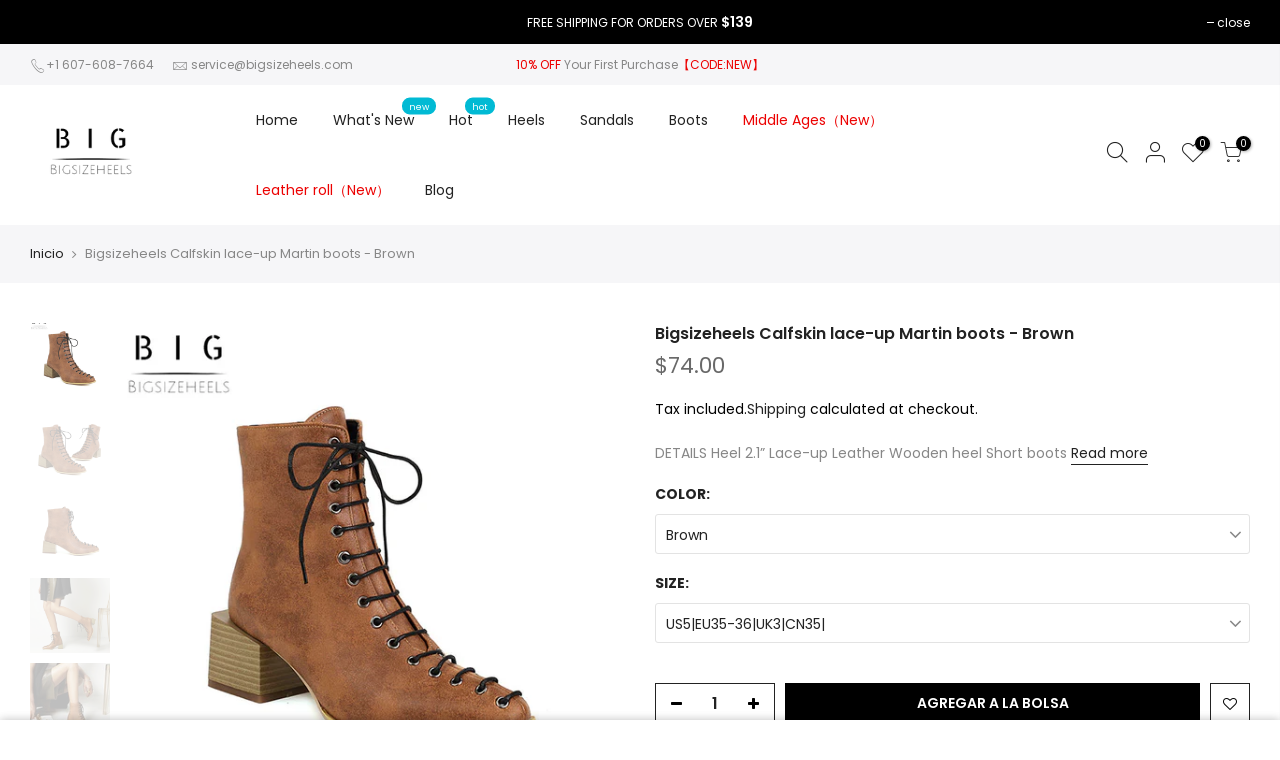

--- FILE ---
content_type: text/html; charset=utf-8
request_url: https://bigsizeheels.com/es/products/bigsizeheels-calfskin-lace-up-martin-boots-brown
body_size: 28058
content:
<!doctype html>
<html class="no-js" lang="es">
  <head>
  <!-- Google Tag Manager -->
<script>(function(w,d,s,l,i){w[l]=w[l]||[];w[l].push({'gtm.start':
new Date().getTime(),event:'gtm.js'});var f=d.getElementsByTagName(s)[0],
j=d.createElement(s),dl=l!='dataLayer'?'&l='+l:'';j.async=true;j.src=
'https://www.googletagmanager.com/gtm.js?id='+i+dl;f.parentNode.insertBefore(j,f);
})(window,document,'script','dataLayer','GTM-P5Z3Z8G');</script>
<!-- End Google Tag Manager -->
  
    

    
    

    
    

    
    

    
    


    
    


    <meta name="seomaster" content="true"/>  


  <meta name="facebook-domain-verification" content="zp4a9jn6ip2967aq4i4qd7o929xghv" />
    <meta charset="utf-8">
    <!--bigsizeheels.com的网域-->
    <meta name="facebook-domain-verification" content="ci40jovl1jwuk8w4nckiylw4dhrago" />
    <!--bigsizeheels.cn的网域-->
    <meta name="facebook-domain-verification" content="c5xn0u4byzdrqjxi9amq9nbj2bre3e" />
    <!--GOOGLE-->
    <meta name="google-site-verification" content="uw4gt1jV11KR5AYwkcSGF-oRKmjRyRfiX-1iNlYlXt8" />
    <meta name="viewport" content="width=device-width, initial-scale=1, shrink-to-fit=no, user-scalable=no">
    <meta name="theme-color" content="#000000">
    <meta name="format-detection" content="telephone=no">
    <link rel="canonical" href="https://bigsizeheels.com/es/products/bigsizeheels-calfskin-lace-up-martin-boots-brown">
    <link rel="prefetch" as="document" href="https://bigsizeheels.com">
    <link rel="dns-prefetch" href="https://cdn.shopify.com" crossorigin>
    <link rel="preconnect" href="https://cdn.shopify.com" crossorigin>
    <link rel="preconnect" href="https://monorail-edge.shopifysvc.com"><link rel="dns-prefetch" href="https://fonts.googleapis.com" crossorigin>
    <link rel="preconnect" href="https://fonts.googleapis.com" crossorigin>
    <link rel="dns-prefetch" href="https://fonts.gstatic.com" crossorigin>
    <link rel="preconnect" href="https://fonts.gstatic.com" crossorigin><link rel="preload" as="style" href="//bigsizeheels.com/cdn/shop/t/7/assets/pre_theme.min.css?v=19286471172499949501645153072">
    <link rel="preload" as="style" href="//bigsizeheels.com/cdn/shop/t/7/assets/theme.css?enable_css_minification=1&v=51829785638866145841645428572"><title>Plus Size Womens Shoes Bigsizeheels Calfskin lace-up Martin boots - Brown &ndash; bigsizeheels®</title><meta name="description" content="The &quot; DETAILS Heel 2.1” Lace-up Leather Wooden heel Short boots &quot; Best Plus Size Ankle Boots are from Bigsizeheels .Size5 - Size 15 Available."><link rel="shortcut icon" type="image/png" href="//bigsizeheels.com/cdn/shop/files/SITE_LOGO_43077963-f3b1-40e8-bf18-fc3df17fcb10_32x.png?v=1631846828"><link rel="apple-touch-icon-precomposed" type="image/png" sizes="152x152" href="//bigsizeheels.com/cdn/shop/files/SITE_LOGO_43077963-f3b1-40e8-bf18-fc3df17fcb10_152x.png?v=1631846828"><!-- social-meta-tags.liquid --><meta name="keywords" content="Bigsizeheels Calfskin lace-up Martin boots - Brown,bigsizeheels®,bigsizeheels.com"/><meta name="author" content="BIGSIZEHEELS®"><meta property="og:site_name" content="bigsizeheels®">
<meta property="og:url" content="https://bigsizeheels.com/es/products/bigsizeheels-calfskin-lace-up-martin-boots-brown">
<meta property="og:title" content="Bigsizeheels Calfskin lace-up Martin boots - Brown">
<meta property="og:type" content="og:product">
<meta property="og:description" content="The &quot; DETAILS Heel 2.1” Lace-up Leather Wooden heel Short boots &quot; Best Plus Size Ankle Boots are from Bigsizeheels .Size5 - Size 15 Available."><meta property="product:price:amount" content="74.00">
  <meta property="product:price:amount" content="USD"><meta property="og:image" content="http://bigsizeheels.com/cdn/shop/products/21abcd33bc272ebb60bc564a6bd42fb7_88729a27-5f0c-42a4-aafc-ebe34aae2ce2_1200x1200.jpg?v=1645274265"><meta property="og:image" content="http://bigsizeheels.com/cdn/shop/products/c6f077f76d7b083d469be63e1e89382b_9bafc58a-fe2b-4f05-9d6b-e81a25a898c3_1200x1200.jpg?v=1631266653"><meta property="og:image" content="http://bigsizeheels.com/cdn/shop/products/541c1127c7a472c3f6a25a080d19dea5_fae6bede-d944-44f1-96aa-251e747321bc_1200x1200.jpg?v=1645262163"><meta property="og:image:secure_url" content="https://bigsizeheels.com/cdn/shop/products/21abcd33bc272ebb60bc564a6bd42fb7_88729a27-5f0c-42a4-aafc-ebe34aae2ce2_1200x1200.jpg?v=1645274265"><meta property="og:image:secure_url" content="https://bigsizeheels.com/cdn/shop/products/c6f077f76d7b083d469be63e1e89382b_9bafc58a-fe2b-4f05-9d6b-e81a25a898c3_1200x1200.jpg?v=1631266653"><meta property="og:image:secure_url" content="https://bigsizeheels.com/cdn/shop/products/541c1127c7a472c3f6a25a080d19dea5_fae6bede-d944-44f1-96aa-251e747321bc_1200x1200.jpg?v=1645262163"><meta name="twitter:site" content="@bigsizeheels"><meta name="twitter:card" content="summary_large_image">
<meta name="twitter:title" content="Bigsizeheels Calfskin lace-up Martin boots - Brown">
<meta name="twitter:description" content="The &quot; DETAILS Heel 2.1” Lace-up Leather Wooden heel Short boots &quot; Best Plus Size Ankle Boots are from Bigsizeheels .Size5 - Size 15 Available.">
<link href="//bigsizeheels.com/cdn/shop/t/7/assets/pre_theme.min.css?v=19286471172499949501645153072" rel="stylesheet" type="text/css" media="all" /><link rel="preload" as="script" href="//bigsizeheels.com/cdn/shop/t/7/assets/lazysizes.min.js?v=36113997772709414851645153059">
<link rel="preload" as="script" href="//bigsizeheels.com/cdn/shop/t/7/assets/nt_vendor.min.js?v=146947875619088735741645153067">
<script>document.documentElement.className = document.documentElement.className.replace('no-js', 'yes-js');const t_name = "product",designMode = false,t_cartCount = 0,t_shop_currency = "USD", t_moneyFormat = "\u003cspan class=transcy-money\u003e${{amount}}\u003c\/span\u003e", t_cart_url = "\/es\/cart",t_cartadd_url = "\/es\/cart\/add",t_cartchange_url = "\/es\/cart\/change", pr_re_url = "\/es\/recommendations\/products"; function onloadt4relcss(_this) {_this.onload=null;_this.rel='stylesheet'} (function () {window.onpageshow = function() {if (performance.navigation.type === 2) {document.dispatchEvent(new CustomEvent('cart:refresh'))} }; })();
var T4stt_str = { 
  "PleaseChoosePrOptions":"Please select some product options before adding this product to your cart.", 
  "will_not_ship":"Se enviarán después de \u003cspan class=\"jsnt\"\u003e{{date}}\u003c\/span\u003e",
  "will_stock_after":"Estarán disponibles a partir de \u003cspan class=\"jsnt\"\u003e{{date}}\u003c\/span\u003e",
  "replace_item_atc":"Replace item",
  "replace_item_pre":"Replace item",
  "added_to_cart": "El producto se agregado a la bolsa de compras.",
  "view_cart": "Ver bolsa de compras",
  "continue_shopping": "Continúa comprando",
  "save_js":"-[sale]%",
  "save2_js":"SAVE [sale]%",
  "save3_js":"SAVE [sale]","bannerCountdown":"%D days %H:%M:%S",
  "prItemCountdown":"%D Days %H:%M:%S",
  "countdown_days":"días",
  "countdown_hours":"hr",
  "countdown_mins":"min",
  "countdown_sec":"seg",
  "multiple_rates": "Encontamos [number_of_rates] tarifas de envío disponibles para [address], comenzando en [rate].\n",
  "one_rate": "Encontramos una tarifa de envío para [address].",
  "no_rates": "Discúlpanos, no enviamos a esa ubicación.",
  "rate_value": "[rate_title] en [rate]",
  "agree_checkout": "Debes aceptar los términos de condiciones para hacer checkout.",
  "added_text_cp":"Compare products"
};
</script>
<link rel="preload" href="//bigsizeheels.com/cdn/shop/t/7/assets/style.min.css?v=49095840257411796141645153085" as="style" onload="onloadt4relcss(this)"><link href="//bigsizeheels.com/cdn/shop/t/7/assets/theme.css?enable_css_minification=1&amp;v=51829785638866145841645428572" rel="stylesheet" type="text/css" media="all" /><link rel="preload" href="https://fonts.googleapis.com/css?family=Poppins:300,300i,400,400i,500,500i,600,600i,700,700i,800,800i|Libre+Baskerville:300,300i,400,400i,500,500i&display=swap" as="style" onload="onloadt4relcss(this)"><link rel="preload" href="//bigsizeheels.com/cdn/shop/t/7/assets/line-awesome.min.css?v=36930450349382045261645153061" as="style" onload="onloadt4relcss(this)">
<script id="js_lzt4" src="//bigsizeheels.com/cdn/shop/t/7/assets/lazysizes.min.js?v=36113997772709414851645153059" defer="defer"></script>
<script src="//bigsizeheels.com/cdn/shop/t/7/assets/nt_vendor.min.js?v=146947875619088735741645153067" defer="defer" id="js_ntt4"
  data-theme='//bigsizeheels.com/cdn/shop/t/7/assets/nt_theme.min.js?v=140603109144435460881645153066'
  data-stt='//bigsizeheels.com/cdn/shop/t/7/assets/nt_settings.js?enable_js_minification=1&v=77148761009655756781645418814'
  data-cat='//bigsizeheels.com/cdn/shop/t/7/assets/cat.min.js?v=167480101576222584661645153037' 
  data-sw='//bigsizeheels.com/cdn/shop/t/7/assets/swatch.min.js?v=21779462773517732541645153086'
  data-prjs='//bigsizeheels.com/cdn/shop/t/7/assets/produc.min.js?v=66856717831304081821645153073' 
  data-mail='//bigsizeheels.com/cdn/shop/t/7/assets/platform_mail.min.js?v=120104920183136925081645153071'
  data-my='//bigsizeheels.com/cdn/shop/t/7/assets/my.js?v=111603181540343972631645153063' data-cusp='//bigsizeheels.com/cdn/shop/t/7/assets/my.js?v=111603181540343972631645153063' data-cur='//bigsizeheels.com/cdn/shop/t/7/assets/my.js?v=111603181540343972631645153063' data-mdl='//bigsizeheels.com/cdn/shop/t/7/assets/module.min.js?v=72712877271928395091645153063'
  data-map='//bigsizeheels.com/cdn/shop/t/7/assets/maplace.min.js?v=123640464312137447171645153061'
  data-time='//bigsizeheels.com/cdn/shop/t/7/assets/spacetime.min.js?v=3413'
  data-ins='//bigsizeheels.com/cdn/shop/t/7/assets/nt_instagram.min.js?v=67982783334426809631645153065'
  data-user='//bigsizeheels.com/cdn/shop/t/7/assets/interactable.min.js?v=73079843236648272391645153050'
  data-add='//s7.addthis.com/js/300/addthis_widget.js#pubid=ra-56efaa05a768bd19'
  data-klaviyo='//www.klaviyo.com/media/js/public/klaviyo_subscribe.js'
  data-font='iconKalles , fakalles , Pe-icon-7-stroke , Font Awesome 5 Free:n9'
  data-fm='Poppins'
  data-spcmn='//bigsizeheels.com/cdn/shopifycloud/storefront/assets/themes_support/shopify_common-5f594365.js'
  data-cust='//bigsizeheels.com/cdn/shop/t/7/assets/customerclnt.min.js?v=3252781937110261681645153040'
  data-cusjs='none'
  data-desadm='//bigsizeheels.com/cdn/shop/t/7/assets/des_adm.min.js?v=68365964646950340461645153042'
  data-otherryv='//bigsizeheels.com/cdn/shop/t/7/assets/reviewOther.js?enable_js_minification=1&v=72029929378534401331645153080'></script><script>window.performance && window.performance.mark && window.performance.mark('shopify.content_for_header.start');</script><meta id="shopify-digital-wallet" name="shopify-digital-wallet" content="/60174401741/digital_wallets/dialog">
<meta name="shopify-checkout-api-token" content="d8277ed7d4d350d160bb23c58c1f2075">
<meta id="in-context-paypal-metadata" data-shop-id="60174401741" data-venmo-supported="false" data-environment="production" data-locale="es_ES" data-paypal-v4="true" data-currency="USD">
<link rel="alternate" hreflang="x-default" href="https://bigsizeheels.com/products/bigsizeheels-calfskin-lace-up-martin-boots-brown">
<link rel="alternate" hreflang="en" href="https://bigsizeheels.com/products/bigsizeheels-calfskin-lace-up-martin-boots-brown">
<link rel="alternate" hreflang="es" href="https://bigsizeheels.com/es/products/bigsizeheels-calfskin-lace-up-martin-boots-brown">
<link rel="alternate" hreflang="ru" href="https://bigsizeheels.com/ru/products/bigsizeheels-calfskin-lace-up-martin-boots-brown">
<link rel="alternate" hreflang="it" href="https://bigsizeheels.com/it/products/bigsizeheels-calfskin-lace-up-martin-boots-brown">
<link rel="alternate" hreflang="de" href="https://bigsizeheels.com/de/products/bigsizeheels-calfskin-lace-up-martin-boots-brown">
<link rel="alternate" hreflang="fr" href="https://bigsizeheels.com/fr/products/bigsizeheels-calfskin-lace-up-martin-boots-brown">
<link rel="alternate" type="application/json+oembed" href="https://bigsizeheels.com/es/products/bigsizeheels-calfskin-lace-up-martin-boots-brown.oembed">
<script async="async" src="/checkouts/internal/preloads.js?locale=es-US"></script>
<script id="shopify-features" type="application/json">{"accessToken":"d8277ed7d4d350d160bb23c58c1f2075","betas":["rich-media-storefront-analytics"],"domain":"bigsizeheels.com","predictiveSearch":true,"shopId":60174401741,"locale":"es"}</script>
<script>var Shopify = Shopify || {};
Shopify.shop = "bigsizeheel.myshopify.com";
Shopify.locale = "es";
Shopify.currency = {"active":"USD","rate":"1.0"};
Shopify.country = "US";
Shopify.theme = {"name":"Kalles 3.1.1","id":128324796621,"schema_name":"Kalles","schema_version":"3.1.1","theme_store_id":null,"role":"main"};
Shopify.theme.handle = "null";
Shopify.theme.style = {"id":null,"handle":null};
Shopify.cdnHost = "bigsizeheels.com/cdn";
Shopify.routes = Shopify.routes || {};
Shopify.routes.root = "/es/";</script>
<script type="module">!function(o){(o.Shopify=o.Shopify||{}).modules=!0}(window);</script>
<script>!function(o){function n(){var o=[];function n(){o.push(Array.prototype.slice.apply(arguments))}return n.q=o,n}var t=o.Shopify=o.Shopify||{};t.loadFeatures=n(),t.autoloadFeatures=n()}(window);</script>
<script id="shop-js-analytics" type="application/json">{"pageType":"product"}</script>
<script defer="defer" async type="module" src="//bigsizeheels.com/cdn/shopifycloud/shop-js/modules/v2/client.init-shop-cart-sync_CvZOh8Af.es.esm.js"></script>
<script defer="defer" async type="module" src="//bigsizeheels.com/cdn/shopifycloud/shop-js/modules/v2/chunk.common_3Rxs6Qxh.esm.js"></script>
<script type="module">
  await import("//bigsizeheels.com/cdn/shopifycloud/shop-js/modules/v2/client.init-shop-cart-sync_CvZOh8Af.es.esm.js");
await import("//bigsizeheels.com/cdn/shopifycloud/shop-js/modules/v2/chunk.common_3Rxs6Qxh.esm.js");

  window.Shopify.SignInWithShop?.initShopCartSync?.({"fedCMEnabled":true,"windoidEnabled":true});

</script>
<script>(function() {
  var isLoaded = false;
  function asyncLoad() {
    if (isLoaded) return;
    isLoaded = true;
    var urls = ["https:\/\/static.shareasale.com\/json\/shopify\/deduplication.js?shop=bigsizeheel.myshopify.com","https:\/\/static.shareasale.com\/json\/shopify\/shareasale-tracking.js?sasmid=117870\u0026ssmtid=19038\u0026scid=null\u0026xtm=null\u0026xtv=null\u0026cd=false\u0026shop=bigsizeheel.myshopify.com"];
    for (var i = 0; i < urls.length; i++) {
      var s = document.createElement('script');
      s.type = 'text/javascript';
      s.async = true;
      s.src = urls[i];
      var x = document.getElementsByTagName('script')[0];
      x.parentNode.insertBefore(s, x);
    }
  };
  if(window.attachEvent) {
    window.attachEvent('onload', asyncLoad);
  } else {
    window.addEventListener('load', asyncLoad, false);
  }
})();</script>
<script id="__st">var __st={"a":60174401741,"offset":28800,"reqid":"12a4ec42-9d8b-4361-80a3-e3f07415cd1e-1768752297","pageurl":"bigsizeheels.com\/es\/products\/bigsizeheels-calfskin-lace-up-martin-boots-brown","u":"8df030671565","p":"product","rtyp":"product","rid":6759966933197};</script>
<script>window.ShopifyPaypalV4VisibilityTracking = true;</script>
<script id="form-persister">!function(){'use strict';const t='contact',e='new_comment',n=[[t,t],['blogs',e],['comments',e],[t,'customer']],o='password',r='form_key',c=['recaptcha-v3-token','g-recaptcha-response','h-captcha-response',o],s=()=>{try{return window.sessionStorage}catch{return}},i='__shopify_v',u=t=>t.elements[r],a=function(){const t=[...n].map((([t,e])=>`form[action*='/${t}']:not([data-nocaptcha='true']) input[name='form_type'][value='${e}']`)).join(',');var e;return e=t,()=>e?[...document.querySelectorAll(e)].map((t=>t.form)):[]}();function m(t){const e=u(t);a().includes(t)&&(!e||!e.value)&&function(t){try{if(!s())return;!function(t){const e=s();if(!e)return;const n=u(t);if(!n)return;const o=n.value;o&&e.removeItem(o)}(t);const e=Array.from(Array(32),(()=>Math.random().toString(36)[2])).join('');!function(t,e){u(t)||t.append(Object.assign(document.createElement('input'),{type:'hidden',name:r})),t.elements[r].value=e}(t,e),function(t,e){const n=s();if(!n)return;const r=[...t.querySelectorAll(`input[type='${o}']`)].map((({name:t})=>t)),u=[...c,...r],a={};for(const[o,c]of new FormData(t).entries())u.includes(o)||(a[o]=c);n.setItem(e,JSON.stringify({[i]:1,action:t.action,data:a}))}(t,e)}catch(e){console.error('failed to persist form',e)}}(t)}const f=t=>{if('true'===t.dataset.persistBound)return;const e=function(t,e){const n=function(t){return'function'==typeof t.submit?t.submit:HTMLFormElement.prototype.submit}(t).bind(t);return function(){let t;return()=>{t||(t=!0,(()=>{try{e(),n()}catch(t){(t=>{console.error('form submit failed',t)})(t)}})(),setTimeout((()=>t=!1),250))}}()}(t,(()=>{m(t)}));!function(t,e){if('function'==typeof t.submit&&'function'==typeof e)try{t.submit=e}catch{}}(t,e),t.addEventListener('submit',(t=>{t.preventDefault(),e()})),t.dataset.persistBound='true'};!function(){function t(t){const e=(t=>{const e=t.target;return e instanceof HTMLFormElement?e:e&&e.form})(t);e&&m(e)}document.addEventListener('submit',t),document.addEventListener('DOMContentLoaded',(()=>{const e=a();for(const t of e)f(t);var n;n=document.body,new window.MutationObserver((t=>{for(const e of t)if('childList'===e.type&&e.addedNodes.length)for(const t of e.addedNodes)1===t.nodeType&&'FORM'===t.tagName&&a().includes(t)&&f(t)})).observe(n,{childList:!0,subtree:!0,attributes:!1}),document.removeEventListener('submit',t)}))}()}();</script>
<script integrity="sha256-4kQ18oKyAcykRKYeNunJcIwy7WH5gtpwJnB7kiuLZ1E=" data-source-attribution="shopify.loadfeatures" defer="defer" src="//bigsizeheels.com/cdn/shopifycloud/storefront/assets/storefront/load_feature-a0a9edcb.js" crossorigin="anonymous"></script>
<script data-source-attribution="shopify.dynamic_checkout.dynamic.init">var Shopify=Shopify||{};Shopify.PaymentButton=Shopify.PaymentButton||{isStorefrontPortableWallets:!0,init:function(){window.Shopify.PaymentButton.init=function(){};var t=document.createElement("script");t.src="https://bigsizeheels.com/cdn/shopifycloud/portable-wallets/latest/portable-wallets.es.js",t.type="module",document.head.appendChild(t)}};
</script>
<script data-source-attribution="shopify.dynamic_checkout.buyer_consent">
  function portableWalletsHideBuyerConsent(e){var t=document.getElementById("shopify-buyer-consent"),n=document.getElementById("shopify-subscription-policy-button");t&&n&&(t.classList.add("hidden"),t.setAttribute("aria-hidden","true"),n.removeEventListener("click",e))}function portableWalletsShowBuyerConsent(e){var t=document.getElementById("shopify-buyer-consent"),n=document.getElementById("shopify-subscription-policy-button");t&&n&&(t.classList.remove("hidden"),t.removeAttribute("aria-hidden"),n.addEventListener("click",e))}window.Shopify?.PaymentButton&&(window.Shopify.PaymentButton.hideBuyerConsent=portableWalletsHideBuyerConsent,window.Shopify.PaymentButton.showBuyerConsent=portableWalletsShowBuyerConsent);
</script>
<script>
  function portableWalletsCleanup(e){e&&e.src&&console.error("Failed to load portable wallets script "+e.src);var t=document.querySelectorAll("shopify-accelerated-checkout .shopify-payment-button__skeleton, shopify-accelerated-checkout-cart .wallet-cart-button__skeleton"),e=document.getElementById("shopify-buyer-consent");for(let e=0;e<t.length;e++)t[e].remove();e&&e.remove()}function portableWalletsNotLoadedAsModule(e){e instanceof ErrorEvent&&"string"==typeof e.message&&e.message.includes("import.meta")&&"string"==typeof e.filename&&e.filename.includes("portable-wallets")&&(window.removeEventListener("error",portableWalletsNotLoadedAsModule),window.Shopify.PaymentButton.failedToLoad=e,"loading"===document.readyState?document.addEventListener("DOMContentLoaded",window.Shopify.PaymentButton.init):window.Shopify.PaymentButton.init())}window.addEventListener("error",portableWalletsNotLoadedAsModule);
</script>

<script type="module" src="https://bigsizeheels.com/cdn/shopifycloud/portable-wallets/latest/portable-wallets.es.js" onError="portableWalletsCleanup(this)" crossorigin="anonymous"></script>
<script nomodule>
  document.addEventListener("DOMContentLoaded", portableWalletsCleanup);
</script>

<link id="shopify-accelerated-checkout-styles" rel="stylesheet" media="screen" href="https://bigsizeheels.com/cdn/shopifycloud/portable-wallets/latest/accelerated-checkout-backwards-compat.css" crossorigin="anonymous">
<style id="shopify-accelerated-checkout-cart">
        #shopify-buyer-consent {
  margin-top: 1em;
  display: inline-block;
  width: 100%;
}

#shopify-buyer-consent.hidden {
  display: none;
}

#shopify-subscription-policy-button {
  background: none;
  border: none;
  padding: 0;
  text-decoration: underline;
  font-size: inherit;
  cursor: pointer;
}

#shopify-subscription-policy-button::before {
  box-shadow: none;
}

      </style>

<script>window.performance && window.performance.mark && window.performance.mark('shopify.content_for_header.end');</script>
    
<script>let transcy_apiURI = "https://api.transcy.io/api";let transcy_productId = "6759966933197";let transcy_currenciesPaymentPublish = [];let transcy_curencyDefault = "USD";transcy_currenciesPaymentPublish.push("USD");let transcy_shopifyLocales = [{"shop_locale":{"locale":"en","enabled":true,"primary":true,"published":true}},{"shop_locale":{"locale":"es","enabled":true,"primary":false,"published":true}},{"shop_locale":{"locale":"ru","enabled":true,"primary":false,"published":true}},{"shop_locale":{"locale":"it","enabled":true,"primary":false,"published":true}},{"shop_locale":{"locale":"de","enabled":true,"primary":false,"published":true}},{"shop_locale":{"locale":"fr","enabled":true,"primary":false,"published":true}}];</script> 
 <link rel="stylesheet" href="https://tc.cdnhub.co/store/assets/css/v3/main.css?v=4.0_1645426249">  
  
  <script src="https://tc.cdnhub.co/store/assets/js/v3/main.js?v=4.0_1645426249" defer></script>
 
  <link href="https://monorail-edge.shopifysvc.com" rel="dns-prefetch">
<script>(function(){if ("sendBeacon" in navigator && "performance" in window) {try {var session_token_from_headers = performance.getEntriesByType('navigation')[0].serverTiming.find(x => x.name == '_s').description;} catch {var session_token_from_headers = undefined;}var session_cookie_matches = document.cookie.match(/_shopify_s=([^;]*)/);var session_token_from_cookie = session_cookie_matches && session_cookie_matches.length === 2 ? session_cookie_matches[1] : "";var session_token = session_token_from_headers || session_token_from_cookie || "";function handle_abandonment_event(e) {var entries = performance.getEntries().filter(function(entry) {return /monorail-edge.shopifysvc.com/.test(entry.name);});if (!window.abandonment_tracked && entries.length === 0) {window.abandonment_tracked = true;var currentMs = Date.now();var navigation_start = performance.timing.navigationStart;var payload = {shop_id: 60174401741,url: window.location.href,navigation_start,duration: currentMs - navigation_start,session_token,page_type: "product"};window.navigator.sendBeacon("https://monorail-edge.shopifysvc.com/v1/produce", JSON.stringify({schema_id: "online_store_buyer_site_abandonment/1.1",payload: payload,metadata: {event_created_at_ms: currentMs,event_sent_at_ms: currentMs}}));}}window.addEventListener('pagehide', handle_abandonment_event);}}());</script>
<script id="web-pixels-manager-setup">(function e(e,d,r,n,o){if(void 0===o&&(o={}),!Boolean(null===(a=null===(i=window.Shopify)||void 0===i?void 0:i.analytics)||void 0===a?void 0:a.replayQueue)){var i,a;window.Shopify=window.Shopify||{};var t=window.Shopify;t.analytics=t.analytics||{};var s=t.analytics;s.replayQueue=[],s.publish=function(e,d,r){return s.replayQueue.push([e,d,r]),!0};try{self.performance.mark("wpm:start")}catch(e){}var l=function(){var e={modern:/Edge?\/(1{2}[4-9]|1[2-9]\d|[2-9]\d{2}|\d{4,})\.\d+(\.\d+|)|Firefox\/(1{2}[4-9]|1[2-9]\d|[2-9]\d{2}|\d{4,})\.\d+(\.\d+|)|Chrom(ium|e)\/(9{2}|\d{3,})\.\d+(\.\d+|)|(Maci|X1{2}).+ Version\/(15\.\d+|(1[6-9]|[2-9]\d|\d{3,})\.\d+)([,.]\d+|)( \(\w+\)|)( Mobile\/\w+|) Safari\/|Chrome.+OPR\/(9{2}|\d{3,})\.\d+\.\d+|(CPU[ +]OS|iPhone[ +]OS|CPU[ +]iPhone|CPU IPhone OS|CPU iPad OS)[ +]+(15[._]\d+|(1[6-9]|[2-9]\d|\d{3,})[._]\d+)([._]\d+|)|Android:?[ /-](13[3-9]|1[4-9]\d|[2-9]\d{2}|\d{4,})(\.\d+|)(\.\d+|)|Android.+Firefox\/(13[5-9]|1[4-9]\d|[2-9]\d{2}|\d{4,})\.\d+(\.\d+|)|Android.+Chrom(ium|e)\/(13[3-9]|1[4-9]\d|[2-9]\d{2}|\d{4,})\.\d+(\.\d+|)|SamsungBrowser\/([2-9]\d|\d{3,})\.\d+/,legacy:/Edge?\/(1[6-9]|[2-9]\d|\d{3,})\.\d+(\.\d+|)|Firefox\/(5[4-9]|[6-9]\d|\d{3,})\.\d+(\.\d+|)|Chrom(ium|e)\/(5[1-9]|[6-9]\d|\d{3,})\.\d+(\.\d+|)([\d.]+$|.*Safari\/(?![\d.]+ Edge\/[\d.]+$))|(Maci|X1{2}).+ Version\/(10\.\d+|(1[1-9]|[2-9]\d|\d{3,})\.\d+)([,.]\d+|)( \(\w+\)|)( Mobile\/\w+|) Safari\/|Chrome.+OPR\/(3[89]|[4-9]\d|\d{3,})\.\d+\.\d+|(CPU[ +]OS|iPhone[ +]OS|CPU[ +]iPhone|CPU IPhone OS|CPU iPad OS)[ +]+(10[._]\d+|(1[1-9]|[2-9]\d|\d{3,})[._]\d+)([._]\d+|)|Android:?[ /-](13[3-9]|1[4-9]\d|[2-9]\d{2}|\d{4,})(\.\d+|)(\.\d+|)|Mobile Safari.+OPR\/([89]\d|\d{3,})\.\d+\.\d+|Android.+Firefox\/(13[5-9]|1[4-9]\d|[2-9]\d{2}|\d{4,})\.\d+(\.\d+|)|Android.+Chrom(ium|e)\/(13[3-9]|1[4-9]\d|[2-9]\d{2}|\d{4,})\.\d+(\.\d+|)|Android.+(UC? ?Browser|UCWEB|U3)[ /]?(15\.([5-9]|\d{2,})|(1[6-9]|[2-9]\d|\d{3,})\.\d+)\.\d+|SamsungBrowser\/(5\.\d+|([6-9]|\d{2,})\.\d+)|Android.+MQ{2}Browser\/(14(\.(9|\d{2,})|)|(1[5-9]|[2-9]\d|\d{3,})(\.\d+|))(\.\d+|)|K[Aa][Ii]OS\/(3\.\d+|([4-9]|\d{2,})\.\d+)(\.\d+|)/},d=e.modern,r=e.legacy,n=navigator.userAgent;return n.match(d)?"modern":n.match(r)?"legacy":"unknown"}(),u="modern"===l?"modern":"legacy",c=(null!=n?n:{modern:"",legacy:""})[u],f=function(e){return[e.baseUrl,"/wpm","/b",e.hashVersion,"modern"===e.buildTarget?"m":"l",".js"].join("")}({baseUrl:d,hashVersion:r,buildTarget:u}),m=function(e){var d=e.version,r=e.bundleTarget,n=e.surface,o=e.pageUrl,i=e.monorailEndpoint;return{emit:function(e){var a=e.status,t=e.errorMsg,s=(new Date).getTime(),l=JSON.stringify({metadata:{event_sent_at_ms:s},events:[{schema_id:"web_pixels_manager_load/3.1",payload:{version:d,bundle_target:r,page_url:o,status:a,surface:n,error_msg:t},metadata:{event_created_at_ms:s}}]});if(!i)return console&&console.warn&&console.warn("[Web Pixels Manager] No Monorail endpoint provided, skipping logging."),!1;try{return self.navigator.sendBeacon.bind(self.navigator)(i,l)}catch(e){}var u=new XMLHttpRequest;try{return u.open("POST",i,!0),u.setRequestHeader("Content-Type","text/plain"),u.send(l),!0}catch(e){return console&&console.warn&&console.warn("[Web Pixels Manager] Got an unhandled error while logging to Monorail."),!1}}}}({version:r,bundleTarget:l,surface:e.surface,pageUrl:self.location.href,monorailEndpoint:e.monorailEndpoint});try{o.browserTarget=l,function(e){var d=e.src,r=e.async,n=void 0===r||r,o=e.onload,i=e.onerror,a=e.sri,t=e.scriptDataAttributes,s=void 0===t?{}:t,l=document.createElement("script"),u=document.querySelector("head"),c=document.querySelector("body");if(l.async=n,l.src=d,a&&(l.integrity=a,l.crossOrigin="anonymous"),s)for(var f in s)if(Object.prototype.hasOwnProperty.call(s,f))try{l.dataset[f]=s[f]}catch(e){}if(o&&l.addEventListener("load",o),i&&l.addEventListener("error",i),u)u.appendChild(l);else{if(!c)throw new Error("Did not find a head or body element to append the script");c.appendChild(l)}}({src:f,async:!0,onload:function(){if(!function(){var e,d;return Boolean(null===(d=null===(e=window.Shopify)||void 0===e?void 0:e.analytics)||void 0===d?void 0:d.initialized)}()){var d=window.webPixelsManager.init(e)||void 0;if(d){var r=window.Shopify.analytics;r.replayQueue.forEach((function(e){var r=e[0],n=e[1],o=e[2];d.publishCustomEvent(r,n,o)})),r.replayQueue=[],r.publish=d.publishCustomEvent,r.visitor=d.visitor,r.initialized=!0}}},onerror:function(){return m.emit({status:"failed",errorMsg:"".concat(f," has failed to load")})},sri:function(e){var d=/^sha384-[A-Za-z0-9+/=]+$/;return"string"==typeof e&&d.test(e)}(c)?c:"",scriptDataAttributes:o}),m.emit({status:"loading"})}catch(e){m.emit({status:"failed",errorMsg:(null==e?void 0:e.message)||"Unknown error"})}}})({shopId: 60174401741,storefrontBaseUrl: "https://bigsizeheels.com",extensionsBaseUrl: "https://extensions.shopifycdn.com/cdn/shopifycloud/web-pixels-manager",monorailEndpoint: "https://monorail-edge.shopifysvc.com/unstable/produce_batch",surface: "storefront-renderer",enabledBetaFlags: ["2dca8a86"],webPixelsConfigList: [{"id":"446922957","configuration":"{\"masterTagID\":\"19038\",\"merchantID\":\"117870\",\"appPath\":\"https:\/\/daedalus.shareasale.com\",\"storeID\":\"NaN\",\"xTypeMode\":\"NaN\",\"xTypeValue\":\"NaN\",\"channelDedup\":\"NaN\"}","eventPayloadVersion":"v1","runtimeContext":"STRICT","scriptVersion":"f300cca684872f2df140f714437af558","type":"APP","apiClientId":4929191,"privacyPurposes":["ANALYTICS","MARKETING"],"dataSharingAdjustments":{"protectedCustomerApprovalScopes":["read_customer_personal_data"]}},{"id":"55443661","configuration":"{\"tagID\":\"2613836013481\"}","eventPayloadVersion":"v1","runtimeContext":"STRICT","scriptVersion":"18031546ee651571ed29edbe71a3550b","type":"APP","apiClientId":3009811,"privacyPurposes":["ANALYTICS","MARKETING","SALE_OF_DATA"],"dataSharingAdjustments":{"protectedCustomerApprovalScopes":["read_customer_address","read_customer_email","read_customer_name","read_customer_personal_data","read_customer_phone"]}},{"id":"25952461","eventPayloadVersion":"v1","runtimeContext":"LAX","scriptVersion":"1","type":"CUSTOM","privacyPurposes":["MARKETING"],"name":"Meta pixel (migrated)"},{"id":"34635981","eventPayloadVersion":"v1","runtimeContext":"LAX","scriptVersion":"1","type":"CUSTOM","privacyPurposes":["ANALYTICS"],"name":"Google Analytics tag (migrated)"},{"id":"shopify-app-pixel","configuration":"{}","eventPayloadVersion":"v1","runtimeContext":"STRICT","scriptVersion":"0450","apiClientId":"shopify-pixel","type":"APP","privacyPurposes":["ANALYTICS","MARKETING"]},{"id":"shopify-custom-pixel","eventPayloadVersion":"v1","runtimeContext":"LAX","scriptVersion":"0450","apiClientId":"shopify-pixel","type":"CUSTOM","privacyPurposes":["ANALYTICS","MARKETING"]}],isMerchantRequest: false,initData: {"shop":{"name":"bigsizeheels®","paymentSettings":{"currencyCode":"USD"},"myshopifyDomain":"bigsizeheel.myshopify.com","countryCode":"HK","storefrontUrl":"https:\/\/bigsizeheels.com\/es"},"customer":null,"cart":null,"checkout":null,"productVariants":[{"price":{"amount":74.0,"currencyCode":"USD"},"product":{"title":"Bigsizeheels Calfskin lace-up Martin boots - Brown","vendor":"Bigsizeheels","id":"6759966933197","untranslatedTitle":"Bigsizeheels Calfskin lace-up Martin boots - Brown","url":"\/es\/products\/bigsizeheels-calfskin-lace-up-martin-boots-brown","type":"Ankle Boots"},"id":"40147555385549","image":{"src":"\/\/bigsizeheels.com\/cdn\/shop\/products\/21abcd33bc272ebb60bc564a6bd42fb7_88729a27-5f0c-42a4-aafc-ebe34aae2ce2.jpg?v=1645274265"},"sku":"","title":"Brown \/ US5|EU35-36|UK3|CN35|","untranslatedTitle":"Brown \/ US5|EU35-36|UK3|CN35|"},{"price":{"amount":74.0,"currencyCode":"USD"},"product":{"title":"Bigsizeheels Calfskin lace-up Martin boots - Brown","vendor":"Bigsizeheels","id":"6759966933197","untranslatedTitle":"Bigsizeheels Calfskin lace-up Martin boots - Brown","url":"\/es\/products\/bigsizeheels-calfskin-lace-up-martin-boots-brown","type":"Ankle Boots"},"id":"40147555418317","image":{"src":"\/\/bigsizeheels.com\/cdn\/shop\/products\/21abcd33bc272ebb60bc564a6bd42fb7_88729a27-5f0c-42a4-aafc-ebe34aae2ce2.jpg?v=1645274265"},"sku":"","title":"Brown \/ US5.5|EU36|UK3.5|CN36|","untranslatedTitle":"Brown \/ US5.5|EU36|UK3.5|CN36|"},{"price":{"amount":74.0,"currencyCode":"USD"},"product":{"title":"Bigsizeheels Calfskin lace-up Martin boots - Brown","vendor":"Bigsizeheels","id":"6759966933197","untranslatedTitle":"Bigsizeheels Calfskin lace-up Martin boots - Brown","url":"\/es\/products\/bigsizeheels-calfskin-lace-up-martin-boots-brown","type":"Ankle Boots"},"id":"40147555451085","image":{"src":"\/\/bigsizeheels.com\/cdn\/shop\/products\/21abcd33bc272ebb60bc564a6bd42fb7_88729a27-5f0c-42a4-aafc-ebe34aae2ce2.jpg?v=1645274265"},"sku":"","title":"Brown \/ US6|EU37|UK4|CN37|","untranslatedTitle":"Brown \/ US6|EU37|UK4|CN37|"},{"price":{"amount":74.0,"currencyCode":"USD"},"product":{"title":"Bigsizeheels Calfskin lace-up Martin boots - Brown","vendor":"Bigsizeheels","id":"6759966933197","untranslatedTitle":"Bigsizeheels Calfskin lace-up Martin boots - Brown","url":"\/es\/products\/bigsizeheels-calfskin-lace-up-martin-boots-brown","type":"Ankle Boots"},"id":"40147555483853","image":{"src":"\/\/bigsizeheels.com\/cdn\/shop\/products\/21abcd33bc272ebb60bc564a6bd42fb7_88729a27-5f0c-42a4-aafc-ebe34aae2ce2.jpg?v=1645274265"},"sku":"","title":"Brown \/ US7|EU38|UK5|CN38|","untranslatedTitle":"Brown \/ US7|EU38|UK5|CN38|"},{"price":{"amount":74.0,"currencyCode":"USD"},"product":{"title":"Bigsizeheels Calfskin lace-up Martin boots - Brown","vendor":"Bigsizeheels","id":"6759966933197","untranslatedTitle":"Bigsizeheels Calfskin lace-up Martin boots - Brown","url":"\/es\/products\/bigsizeheels-calfskin-lace-up-martin-boots-brown","type":"Ankle Boots"},"id":"40147555516621","image":{"src":"\/\/bigsizeheels.com\/cdn\/shop\/products\/21abcd33bc272ebb60bc564a6bd42fb7_88729a27-5f0c-42a4-aafc-ebe34aae2ce2.jpg?v=1645274265"},"sku":"","title":"Brown \/ US7.5|EU38-39|UK5.5|CN39|","untranslatedTitle":"Brown \/ US7.5|EU38-39|UK5.5|CN39|"},{"price":{"amount":74.0,"currencyCode":"USD"},"product":{"title":"Bigsizeheels Calfskin lace-up Martin boots - Brown","vendor":"Bigsizeheels","id":"6759966933197","untranslatedTitle":"Bigsizeheels Calfskin lace-up Martin boots - Brown","url":"\/es\/products\/bigsizeheels-calfskin-lace-up-martin-boots-brown","type":"Ankle Boots"},"id":"40147555549389","image":{"src":"\/\/bigsizeheels.com\/cdn\/shop\/products\/21abcd33bc272ebb60bc564a6bd42fb7_88729a27-5f0c-42a4-aafc-ebe34aae2ce2.jpg?v=1645274265"},"sku":"","title":"Brown \/ US8|EU39|UK6|CN40|","untranslatedTitle":"Brown \/ US8|EU39|UK6|CN40|"},{"price":{"amount":74.0,"currencyCode":"USD"},"product":{"title":"Bigsizeheels Calfskin lace-up Martin boots - Brown","vendor":"Bigsizeheels","id":"6759966933197","untranslatedTitle":"Bigsizeheels Calfskin lace-up Martin boots - Brown","url":"\/es\/products\/bigsizeheels-calfskin-lace-up-martin-boots-brown","type":"Ankle Boots"},"id":"40147555582157","image":{"src":"\/\/bigsizeheels.com\/cdn\/shop\/products\/21abcd33bc272ebb60bc564a6bd42fb7_88729a27-5f0c-42a4-aafc-ebe34aae2ce2.jpg?v=1645274265"},"sku":"","title":"Brown \/ US8.5|EU40|UK6.5|CN41|","untranslatedTitle":"Brown \/ US8.5|EU40|UK6.5|CN41|"},{"price":{"amount":74.0,"currencyCode":"USD"},"product":{"title":"Bigsizeheels Calfskin lace-up Martin boots - Brown","vendor":"Bigsizeheels","id":"6759966933197","untranslatedTitle":"Bigsizeheels Calfskin lace-up Martin boots - Brown","url":"\/es\/products\/bigsizeheels-calfskin-lace-up-martin-boots-brown","type":"Ankle Boots"},"id":"40147555614925","image":{"src":"\/\/bigsizeheels.com\/cdn\/shop\/products\/21abcd33bc272ebb60bc564a6bd42fb7_88729a27-5f0c-42a4-aafc-ebe34aae2ce2.jpg?v=1645274265"},"sku":"","title":"Brown \/ US9|EU41|UK7|CN42|","untranslatedTitle":"Brown \/ US9|EU41|UK7|CN42|"},{"price":{"amount":74.0,"currencyCode":"USD"},"product":{"title":"Bigsizeheels Calfskin lace-up Martin boots - Brown","vendor":"Bigsizeheels","id":"6759966933197","untranslatedTitle":"Bigsizeheels Calfskin lace-up Martin boots - Brown","url":"\/es\/products\/bigsizeheels-calfskin-lace-up-martin-boots-brown","type":"Ankle Boots"},"id":"40147555647693","image":{"src":"\/\/bigsizeheels.com\/cdn\/shop\/products\/21abcd33bc272ebb60bc564a6bd42fb7_88729a27-5f0c-42a4-aafc-ebe34aae2ce2.jpg?v=1645274265"},"sku":"","title":"Brown \/ US9.5|EU41-42|UK7.5|CN43|","untranslatedTitle":"Brown \/ US9.5|EU41-42|UK7.5|CN43|"},{"price":{"amount":74.0,"currencyCode":"USD"},"product":{"title":"Bigsizeheels Calfskin lace-up Martin boots - Brown","vendor":"Bigsizeheels","id":"6759966933197","untranslatedTitle":"Bigsizeheels Calfskin lace-up Martin boots - Brown","url":"\/es\/products\/bigsizeheels-calfskin-lace-up-martin-boots-brown","type":"Ankle Boots"},"id":"40147555680461","image":{"src":"\/\/bigsizeheels.com\/cdn\/shop\/products\/21abcd33bc272ebb60bc564a6bd42fb7_88729a27-5f0c-42a4-aafc-ebe34aae2ce2.jpg?v=1645274265"},"sku":"","title":"Brown \/ US10.5|EU42|UK8.5|CN44|","untranslatedTitle":"Brown \/ US10.5|EU42|UK8.5|CN44|"},{"price":{"amount":74.0,"currencyCode":"USD"},"product":{"title":"Bigsizeheels Calfskin lace-up Martin boots - Brown","vendor":"Bigsizeheels","id":"6759966933197","untranslatedTitle":"Bigsizeheels Calfskin lace-up Martin boots - Brown","url":"\/es\/products\/bigsizeheels-calfskin-lace-up-martin-boots-brown","type":"Ankle Boots"},"id":"40147555713229","image":{"src":"\/\/bigsizeheels.com\/cdn\/shop\/products\/21abcd33bc272ebb60bc564a6bd42fb7_88729a27-5f0c-42a4-aafc-ebe34aae2ce2.jpg?v=1645274265"},"sku":"","title":"Brown \/ US11|EU43|UK9|CN45|","untranslatedTitle":"Brown \/ US11|EU43|UK9|CN45|"},{"price":{"amount":74.0,"currencyCode":"USD"},"product":{"title":"Bigsizeheels Calfskin lace-up Martin boots - Brown","vendor":"Bigsizeheels","id":"6759966933197","untranslatedTitle":"Bigsizeheels Calfskin lace-up Martin boots - Brown","url":"\/es\/products\/bigsizeheels-calfskin-lace-up-martin-boots-brown","type":"Ankle Boots"},"id":"40147555745997","image":{"src":"\/\/bigsizeheels.com\/cdn\/shop\/products\/21abcd33bc272ebb60bc564a6bd42fb7_88729a27-5f0c-42a4-aafc-ebe34aae2ce2.jpg?v=1645274265"},"sku":"","title":"Brown \/ US11.5|EU43-44|UK9.5|CN46|","untranslatedTitle":"Brown \/ US11.5|EU43-44|UK9.5|CN46|"},{"price":{"amount":74.0,"currencyCode":"USD"},"product":{"title":"Bigsizeheels Calfskin lace-up Martin boots - Brown","vendor":"Bigsizeheels","id":"6759966933197","untranslatedTitle":"Bigsizeheels Calfskin lace-up Martin boots - Brown","url":"\/es\/products\/bigsizeheels-calfskin-lace-up-martin-boots-brown","type":"Ankle Boots"},"id":"40147555778765","image":{"src":"\/\/bigsizeheels.com\/cdn\/shop\/products\/21abcd33bc272ebb60bc564a6bd42fb7_88729a27-5f0c-42a4-aafc-ebe34aae2ce2.jpg?v=1645274265"},"sku":"","title":"Brown \/ US12|EU44|UK10|CN47|","untranslatedTitle":"Brown \/ US12|EU44|UK10|CN47|"},{"price":{"amount":74.0,"currencyCode":"USD"},"product":{"title":"Bigsizeheels Calfskin lace-up Martin boots - Brown","vendor":"Bigsizeheels","id":"6759966933197","untranslatedTitle":"Bigsizeheels Calfskin lace-up Martin boots - Brown","url":"\/es\/products\/bigsizeheels-calfskin-lace-up-martin-boots-brown","type":"Ankle Boots"},"id":"40147555811533","image":{"src":"\/\/bigsizeheels.com\/cdn\/shop\/products\/21abcd33bc272ebb60bc564a6bd42fb7_88729a27-5f0c-42a4-aafc-ebe34aae2ce2.jpg?v=1645274265"},"sku":"","title":"Brown \/ US12.5|EU45|UK10.5|CN48|","untranslatedTitle":"Brown \/ US12.5|EU45|UK10.5|CN48|"},{"price":{"amount":74.0,"currencyCode":"USD"},"product":{"title":"Bigsizeheels Calfskin lace-up Martin boots - Brown","vendor":"Bigsizeheels","id":"6759966933197","untranslatedTitle":"Bigsizeheels Calfskin lace-up Martin boots - Brown","url":"\/es\/products\/bigsizeheels-calfskin-lace-up-martin-boots-brown","type":"Ankle Boots"},"id":"40147555844301","image":{"src":"\/\/bigsizeheels.com\/cdn\/shop\/products\/21abcd33bc272ebb60bc564a6bd42fb7_88729a27-5f0c-42a4-aafc-ebe34aae2ce2.jpg?v=1645274265"},"sku":"","title":"Brown \/ US13|EU46|UK11|CN49|","untranslatedTitle":"Brown \/ US13|EU46|UK11|CN49|"},{"price":{"amount":74.0,"currencyCode":"USD"},"product":{"title":"Bigsizeheels Calfskin lace-up Martin boots - Brown","vendor":"Bigsizeheels","id":"6759966933197","untranslatedTitle":"Bigsizeheels Calfskin lace-up Martin boots - Brown","url":"\/es\/products\/bigsizeheels-calfskin-lace-up-martin-boots-brown","type":"Ankle Boots"},"id":"40147555877069","image":{"src":"\/\/bigsizeheels.com\/cdn\/shop\/products\/21abcd33bc272ebb60bc564a6bd42fb7_88729a27-5f0c-42a4-aafc-ebe34aae2ce2.jpg?v=1645274265"},"sku":"","title":"Brown \/ US14|EU47|UK12|CN50|","untranslatedTitle":"Brown \/ US14|EU47|UK12|CN50|"}],"purchasingCompany":null},},"https://bigsizeheels.com/cdn","fcfee988w5aeb613cpc8e4bc33m6693e112",{"modern":"","legacy":""},{"shopId":"60174401741","storefrontBaseUrl":"https:\/\/bigsizeheels.com","extensionBaseUrl":"https:\/\/extensions.shopifycdn.com\/cdn\/shopifycloud\/web-pixels-manager","surface":"storefront-renderer","enabledBetaFlags":"[\"2dca8a86\"]","isMerchantRequest":"false","hashVersion":"fcfee988w5aeb613cpc8e4bc33m6693e112","publish":"custom","events":"[[\"page_viewed\",{}],[\"product_viewed\",{\"productVariant\":{\"price\":{\"amount\":74.0,\"currencyCode\":\"USD\"},\"product\":{\"title\":\"Bigsizeheels Calfskin lace-up Martin boots - Brown\",\"vendor\":\"Bigsizeheels\",\"id\":\"6759966933197\",\"untranslatedTitle\":\"Bigsizeheels Calfskin lace-up Martin boots - Brown\",\"url\":\"\/es\/products\/bigsizeheels-calfskin-lace-up-martin-boots-brown\",\"type\":\"Ankle Boots\"},\"id\":\"40147555385549\",\"image\":{\"src\":\"\/\/bigsizeheels.com\/cdn\/shop\/products\/21abcd33bc272ebb60bc564a6bd42fb7_88729a27-5f0c-42a4-aafc-ebe34aae2ce2.jpg?v=1645274265\"},\"sku\":\"\",\"title\":\"Brown \/ US5|EU35-36|UK3|CN35|\",\"untranslatedTitle\":\"Brown \/ US5|EU35-36|UK3|CN35|\"}}]]"});</script><script>
  window.ShopifyAnalytics = window.ShopifyAnalytics || {};
  window.ShopifyAnalytics.meta = window.ShopifyAnalytics.meta || {};
  window.ShopifyAnalytics.meta.currency = 'USD';
  var meta = {"product":{"id":6759966933197,"gid":"gid:\/\/shopify\/Product\/6759966933197","vendor":"Bigsizeheels","type":"Ankle Boots","handle":"bigsizeheels-calfskin-lace-up-martin-boots-brown","variants":[{"id":40147555385549,"price":7400,"name":"Bigsizeheels Calfskin lace-up Martin boots - Brown - Brown \/ US5|EU35-36|UK3|CN35|","public_title":"Brown \/ US5|EU35-36|UK3|CN35|","sku":""},{"id":40147555418317,"price":7400,"name":"Bigsizeheels Calfskin lace-up Martin boots - Brown - Brown \/ US5.5|EU36|UK3.5|CN36|","public_title":"Brown \/ US5.5|EU36|UK3.5|CN36|","sku":""},{"id":40147555451085,"price":7400,"name":"Bigsizeheels Calfskin lace-up Martin boots - Brown - Brown \/ US6|EU37|UK4|CN37|","public_title":"Brown \/ US6|EU37|UK4|CN37|","sku":""},{"id":40147555483853,"price":7400,"name":"Bigsizeheels Calfskin lace-up Martin boots - Brown - Brown \/ US7|EU38|UK5|CN38|","public_title":"Brown \/ US7|EU38|UK5|CN38|","sku":""},{"id":40147555516621,"price":7400,"name":"Bigsizeheels Calfskin lace-up Martin boots - Brown - Brown \/ US7.5|EU38-39|UK5.5|CN39|","public_title":"Brown \/ US7.5|EU38-39|UK5.5|CN39|","sku":""},{"id":40147555549389,"price":7400,"name":"Bigsizeheels Calfskin lace-up Martin boots - Brown - Brown \/ US8|EU39|UK6|CN40|","public_title":"Brown \/ US8|EU39|UK6|CN40|","sku":""},{"id":40147555582157,"price":7400,"name":"Bigsizeheels Calfskin lace-up Martin boots - Brown - Brown \/ US8.5|EU40|UK6.5|CN41|","public_title":"Brown \/ US8.5|EU40|UK6.5|CN41|","sku":""},{"id":40147555614925,"price":7400,"name":"Bigsizeheels Calfskin lace-up Martin boots - Brown - Brown \/ US9|EU41|UK7|CN42|","public_title":"Brown \/ US9|EU41|UK7|CN42|","sku":""},{"id":40147555647693,"price":7400,"name":"Bigsizeheels Calfskin lace-up Martin boots - Brown - Brown \/ US9.5|EU41-42|UK7.5|CN43|","public_title":"Brown \/ US9.5|EU41-42|UK7.5|CN43|","sku":""},{"id":40147555680461,"price":7400,"name":"Bigsizeheels Calfskin lace-up Martin boots - Brown - Brown \/ US10.5|EU42|UK8.5|CN44|","public_title":"Brown \/ US10.5|EU42|UK8.5|CN44|","sku":""},{"id":40147555713229,"price":7400,"name":"Bigsizeheels Calfskin lace-up Martin boots - Brown - Brown \/ US11|EU43|UK9|CN45|","public_title":"Brown \/ US11|EU43|UK9|CN45|","sku":""},{"id":40147555745997,"price":7400,"name":"Bigsizeheels Calfskin lace-up Martin boots - Brown - Brown \/ US11.5|EU43-44|UK9.5|CN46|","public_title":"Brown \/ US11.5|EU43-44|UK9.5|CN46|","sku":""},{"id":40147555778765,"price":7400,"name":"Bigsizeheels Calfskin lace-up Martin boots - Brown - Brown \/ US12|EU44|UK10|CN47|","public_title":"Brown \/ US12|EU44|UK10|CN47|","sku":""},{"id":40147555811533,"price":7400,"name":"Bigsizeheels Calfskin lace-up Martin boots - Brown - Brown \/ US12.5|EU45|UK10.5|CN48|","public_title":"Brown \/ US12.5|EU45|UK10.5|CN48|","sku":""},{"id":40147555844301,"price":7400,"name":"Bigsizeheels Calfskin lace-up Martin boots - Brown - Brown \/ US13|EU46|UK11|CN49|","public_title":"Brown \/ US13|EU46|UK11|CN49|","sku":""},{"id":40147555877069,"price":7400,"name":"Bigsizeheels Calfskin lace-up Martin boots - Brown - Brown \/ US14|EU47|UK12|CN50|","public_title":"Brown \/ US14|EU47|UK12|CN50|","sku":""}],"remote":false},"page":{"pageType":"product","resourceType":"product","resourceId":6759966933197,"requestId":"12a4ec42-9d8b-4361-80a3-e3f07415cd1e-1768752297"}};
  for (var attr in meta) {
    window.ShopifyAnalytics.meta[attr] = meta[attr];
  }
</script>
<script class="analytics">
  (function () {
    var customDocumentWrite = function(content) {
      var jquery = null;

      if (window.jQuery) {
        jquery = window.jQuery;
      } else if (window.Checkout && window.Checkout.$) {
        jquery = window.Checkout.$;
      }

      if (jquery) {
        jquery('body').append(content);
      }
    };

    var hasLoggedConversion = function(token) {
      if (token) {
        return document.cookie.indexOf('loggedConversion=' + token) !== -1;
      }
      return false;
    }

    var setCookieIfConversion = function(token) {
      if (token) {
        var twoMonthsFromNow = new Date(Date.now());
        twoMonthsFromNow.setMonth(twoMonthsFromNow.getMonth() + 2);

        document.cookie = 'loggedConversion=' + token + '; expires=' + twoMonthsFromNow;
      }
    }

    var trekkie = window.ShopifyAnalytics.lib = window.trekkie = window.trekkie || [];
    if (trekkie.integrations) {
      return;
    }
    trekkie.methods = [
      'identify',
      'page',
      'ready',
      'track',
      'trackForm',
      'trackLink'
    ];
    trekkie.factory = function(method) {
      return function() {
        var args = Array.prototype.slice.call(arguments);
        args.unshift(method);
        trekkie.push(args);
        return trekkie;
      };
    };
    for (var i = 0; i < trekkie.methods.length; i++) {
      var key = trekkie.methods[i];
      trekkie[key] = trekkie.factory(key);
    }
    trekkie.load = function(config) {
      trekkie.config = config || {};
      trekkie.config.initialDocumentCookie = document.cookie;
      var first = document.getElementsByTagName('script')[0];
      var script = document.createElement('script');
      script.type = 'text/javascript';
      script.onerror = function(e) {
        var scriptFallback = document.createElement('script');
        scriptFallback.type = 'text/javascript';
        scriptFallback.onerror = function(error) {
                var Monorail = {
      produce: function produce(monorailDomain, schemaId, payload) {
        var currentMs = new Date().getTime();
        var event = {
          schema_id: schemaId,
          payload: payload,
          metadata: {
            event_created_at_ms: currentMs,
            event_sent_at_ms: currentMs
          }
        };
        return Monorail.sendRequest("https://" + monorailDomain + "/v1/produce", JSON.stringify(event));
      },
      sendRequest: function sendRequest(endpointUrl, payload) {
        // Try the sendBeacon API
        if (window && window.navigator && typeof window.navigator.sendBeacon === 'function' && typeof window.Blob === 'function' && !Monorail.isIos12()) {
          var blobData = new window.Blob([payload], {
            type: 'text/plain'
          });

          if (window.navigator.sendBeacon(endpointUrl, blobData)) {
            return true;
          } // sendBeacon was not successful

        } // XHR beacon

        var xhr = new XMLHttpRequest();

        try {
          xhr.open('POST', endpointUrl);
          xhr.setRequestHeader('Content-Type', 'text/plain');
          xhr.send(payload);
        } catch (e) {
          console.log(e);
        }

        return false;
      },
      isIos12: function isIos12() {
        return window.navigator.userAgent.lastIndexOf('iPhone; CPU iPhone OS 12_') !== -1 || window.navigator.userAgent.lastIndexOf('iPad; CPU OS 12_') !== -1;
      }
    };
    Monorail.produce('monorail-edge.shopifysvc.com',
      'trekkie_storefront_load_errors/1.1',
      {shop_id: 60174401741,
      theme_id: 128324796621,
      app_name: "storefront",
      context_url: window.location.href,
      source_url: "//bigsizeheels.com/cdn/s/trekkie.storefront.cd680fe47e6c39ca5d5df5f0a32d569bc48c0f27.min.js"});

        };
        scriptFallback.async = true;
        scriptFallback.src = '//bigsizeheels.com/cdn/s/trekkie.storefront.cd680fe47e6c39ca5d5df5f0a32d569bc48c0f27.min.js';
        first.parentNode.insertBefore(scriptFallback, first);
      };
      script.async = true;
      script.src = '//bigsizeheels.com/cdn/s/trekkie.storefront.cd680fe47e6c39ca5d5df5f0a32d569bc48c0f27.min.js';
      first.parentNode.insertBefore(script, first);
    };
    trekkie.load(
      {"Trekkie":{"appName":"storefront","development":false,"defaultAttributes":{"shopId":60174401741,"isMerchantRequest":null,"themeId":128324796621,"themeCityHash":"4358304467733079148","contentLanguage":"es","currency":"USD","eventMetadataId":"0d83bbc1-0f30-4e07-a1b3-3d065eefff30"},"isServerSideCookieWritingEnabled":true,"monorailRegion":"shop_domain","enabledBetaFlags":["65f19447"]},"Session Attribution":{},"S2S":{"facebookCapiEnabled":false,"source":"trekkie-storefront-renderer","apiClientId":580111}}
    );

    var loaded = false;
    trekkie.ready(function() {
      if (loaded) return;
      loaded = true;

      window.ShopifyAnalytics.lib = window.trekkie;

      var originalDocumentWrite = document.write;
      document.write = customDocumentWrite;
      try { window.ShopifyAnalytics.merchantGoogleAnalytics.call(this); } catch(error) {};
      document.write = originalDocumentWrite;

      window.ShopifyAnalytics.lib.page(null,{"pageType":"product","resourceType":"product","resourceId":6759966933197,"requestId":"12a4ec42-9d8b-4361-80a3-e3f07415cd1e-1768752297","shopifyEmitted":true});

      var match = window.location.pathname.match(/checkouts\/(.+)\/(thank_you|post_purchase)/)
      var token = match? match[1]: undefined;
      if (!hasLoggedConversion(token)) {
        setCookieIfConversion(token);
        window.ShopifyAnalytics.lib.track("Viewed Product",{"currency":"USD","variantId":40147555385549,"productId":6759966933197,"productGid":"gid:\/\/shopify\/Product\/6759966933197","name":"Bigsizeheels Calfskin lace-up Martin boots - Brown - Brown \/ US5|EU35-36|UK3|CN35|","price":"74.00","sku":"","brand":"Bigsizeheels","variant":"Brown \/ US5|EU35-36|UK3|CN35|","category":"Ankle Boots","nonInteraction":true,"remote":false},undefined,undefined,{"shopifyEmitted":true});
      window.ShopifyAnalytics.lib.track("monorail:\/\/trekkie_storefront_viewed_product\/1.1",{"currency":"USD","variantId":40147555385549,"productId":6759966933197,"productGid":"gid:\/\/shopify\/Product\/6759966933197","name":"Bigsizeheels Calfskin lace-up Martin boots - Brown - Brown \/ US5|EU35-36|UK3|CN35|","price":"74.00","sku":"","brand":"Bigsizeheels","variant":"Brown \/ US5|EU35-36|UK3|CN35|","category":"Ankle Boots","nonInteraction":true,"remote":false,"referer":"https:\/\/bigsizeheels.com\/es\/products\/bigsizeheels-calfskin-lace-up-martin-boots-brown"});
      }
    });


        var eventsListenerScript = document.createElement('script');
        eventsListenerScript.async = true;
        eventsListenerScript.src = "//bigsizeheels.com/cdn/shopifycloud/storefront/assets/shop_events_listener-3da45d37.js";
        document.getElementsByTagName('head')[0].appendChild(eventsListenerScript);

})();</script>
  <script>
  if (!window.ga || (window.ga && typeof window.ga !== 'function')) {
    window.ga = function ga() {
      (window.ga.q = window.ga.q || []).push(arguments);
      if (window.Shopify && window.Shopify.analytics && typeof window.Shopify.analytics.publish === 'function') {
        window.Shopify.analytics.publish("ga_stub_called", {}, {sendTo: "google_osp_migration"});
      }
      console.error("Shopify's Google Analytics stub called with:", Array.from(arguments), "\nSee https://help.shopify.com/manual/promoting-marketing/pixels/pixel-migration#google for more information.");
    };
    if (window.Shopify && window.Shopify.analytics && typeof window.Shopify.analytics.publish === 'function') {
      window.Shopify.analytics.publish("ga_stub_initialized", {}, {sendTo: "google_osp_migration"});
    }
  }
</script>
<script
  defer
  src="https://bigsizeheels.com/cdn/shopifycloud/perf-kit/shopify-perf-kit-3.0.4.min.js"
  data-application="storefront-renderer"
  data-shop-id="60174401741"
  data-render-region="gcp-us-central1"
  data-page-type="product"
  data-theme-instance-id="128324796621"
  data-theme-name="Kalles"
  data-theme-version="3.1.1"
  data-monorail-region="shop_domain"
  data-resource-timing-sampling-rate="10"
  data-shs="true"
  data-shs-beacon="true"
  data-shs-export-with-fetch="true"
  data-shs-logs-sample-rate="1"
  data-shs-beacon-endpoint="https://bigsizeheels.com/api/collect"
></script>
</head>
  <body class="kalles_2-0 lazy_icons min_cqty_0 btnt4_style_1 zoom_tp_2 css_scrollbar template-product js_search_true cart_pos_side kalles_toolbar_true hover_img2 swatch_style_square swatch_list_size_small label_style_rectangular wrapper_content_full header_full_true header_sticky_true hide_scrolld_false des_header_3 h_transparent_false h_tr_top_false h_banner_true top_bar_true catalog_mode_false cat_sticky_true prs_bordered_grid_1 prs_sw_limit_true search_pos_canvas t4_compare_false dark_mode_false h_chan_space_false type_quickview_2 des_btns_prmb_1 t4_cart_count_0  lazyloadt4s rtl_false">
    <!-- Google Tag Manager (noscript) -->
<noscript><iframe src="https://www.googletagmanager.com/ns.html?id=GTM-P5Z3Z8G"
height="0" width="0" style="display:none;visibility:hidden"></iframe></noscript>
<!-- End Google Tag Manager (noscript) --><a class="in-page-link visually-hidden skip-link" href="#nt_content">Skip to content</a>
<div id="ld_cl_bar" class="op__0 pe_none"></div><div id="shopify-section-header_banner" class="shopify-section type_carousel tp_se_cdth"><div class="h__banner bgp pt__10 pb__10 fs__14 flex fl_center al_center pr oh show_icon_false" data-ver='1' data-date='100'><div class="container">
   <div class="row al_center"><div class="col-auto"><a data-no-instant rel="nofollow" href="#" class="h_banner_close pr pl__10 cw z_index">close</a></div><a href="/es/collections" class="pa t__0 l__0 r__0 b__0 z_100"></a><div class="col h_banner_wrap tc cw">FREE SHIPPING FOR ORDERS OVER <strong>$139</strong></div><div class="col-auto"><a data-no-instant rel="nofollow" href="#" class="h_banner_close pr pl__10 cw z_100">close</a></div></div>
</div></div><style data-shopify>.h__banner { background-color: #000000;min-height:38px;font-size:12px;}.h_banner_wrap {color:#ffffff }.h_banner_close,.h_banner_close:hover,.h_banner_close:focus {color:#ffffff !important }.h_banner_close:after, .h_banner_close:before {background-color:#ffffff }</style></div><div id="nt_wrapper"><header id="ntheader" class="ntheader header_3 h_icon_iccl"><div class="ntheader_wrapper pr z_200"><div id="shopify-section-header_top" class="shopify-section type_carousel"><div class="h__top bgbl pt__10 pb__10 fs__12 flex fl_center al_center"><div class="container">
  <div class="row al_center"><div class="col-lg-4 col-12 tc tl_lg col-md-12 dn_false_1024"><div class="header-text"><i class="pegk pe-7s-call"></i>+1 607-608-7664 <i class="pegk pe-7s-mail ml__15"></i> <a class="cg" href="javascript:void(0)">service@bigsizeheels.com</a></div></div><div class="col-lg-4 col-12 tc col-md-12 dn_false_1024"><div class="header-text"><span class="cr">10% OFF</span>  Your First Purchase<span class="cr">【CODE:NEW】</span> 
<br></div></div><div class="col-lg-4 col-12 tc col-md-12 tr_lg dn_false_1024"><div class="nt_currency pr cg languages sp_languages wsn dib mr__15 cur_stt_2"><span class="current dib  lazyloadt4s flagst4- flagst4-es">Español</span><i class="facl facl-angle-down ml__5"></i>
    <ul class="pa pe_none ts__03 bgbl ul_none tl op__0 z_100 r__0 pt__15 pb__15 pr__15 pl__15">
      <li><a class="lang-item cg db  lazyloadt4s flagst4- flagst4-T4D dn" href="/" data-no-instant rel="nofollow" data-currency="T4D"></a></li><li><a class="lang-item cg db  lazyloadt4s flagst4- flagst4-en" href="/" data-no-instant rel="nofollow" data-currency="en">English</a></li><li><a class="lang-item cg db  lazyloadt4s flagst4- flagst4-es selected" href="/" data-no-instant rel="nofollow" data-currency="es">Español</a></li><li><a class="lang-item cg db  lazyloadt4s flagst4- flagst4-ru" href="/" data-no-instant rel="nofollow" data-currency="ru">русский</a></li><li><a class="lang-item cg db  lazyloadt4s flagst4- flagst4-it" href="/" data-no-instant rel="nofollow" data-currency="it">Italiano</a></li><li><a class="lang-item cg db  lazyloadt4s flagst4- flagst4-de" href="/" data-no-instant rel="nofollow" data-currency="de">Deutsch</a></li><li><a class="lang-item cg db  lazyloadt4s flagst4- flagst4-fr" href="/" data-no-instant rel="nofollow" data-currency="fr">français</a></li></ul></div>
<style>
      .nt_currency.pr{
        display: none;
      }
    </style>
    <div class="transcy-switcher-manual transcy-desktop hidden"></div>
    <div class="transcy-switcher-manual transcy-mobile hidden"></div></div></div>
</div></div><style data-shopify>.h__top {min-height:41px;font-size:12px;}h__top,.h__top.bgbl { background-color: #f6f6f8;color:#878787 } .header-text >.cg,.h__top .nt_currency,.h__top .nt-social .cb { color:#878787  } .h__top .cr { color:#ec0101  } .header-text >a:not(.cg),.dark_mode_true .header-text>a:not(.cg) { color:#222222  }</style></div><div id="shopify-section-header_3" class="shopify-section sp_header_mid"><div class="header__mid">
  <div class="container">
     <div class="row al_center css_h_se">
        <div class="col-md-4 col-3 dn_lg"><a href="/es" data-id='#nt_menu_canvas' class="push_side push-menu-btn  lh__1 flex al_center"><svg xmlns="http://www.w3.org/2000/svg" width="30" height="16" viewBox="0 0 30 16"><rect width="30" height="1.5"></rect><rect y="7" width="20" height="1.5"></rect><rect y="14" width="30" height="1.5"></rect></svg></a></div>
        <div class="col-lg-2 col-md-4 col-6 tc tl_lg"><div class=" branding ts__05 lh__1"><a class="dib" href="/es" ><img class="w__100 logo_normal dn db_lg" src="//bigsizeheels.com/cdn/shop/files/logo1_55aeb6e9-a405-4af4-ac5a-3c4fa9b712c1_140x.png?v=1645090307" srcset="//bigsizeheels.com/cdn/shop/files/logo1_55aeb6e9-a405-4af4-ac5a-3c4fa9b712c1_140x.png?v=1645090307 1x,//bigsizeheels.com/cdn/shop/files/logo1_55aeb6e9-a405-4af4-ac5a-3c4fa9b712c1_140x@2x.png?v=1645090307 2x" alt="bigsizeheels®" style="width: 100px"><img class="w__100 logo_sticky dn" src="//bigsizeheels.com/cdn/shop/files/logo1_55aeb6e9-a405-4af4-ac5a-3c4fa9b712c1_140x.png?v=1645090307" srcset="//bigsizeheels.com/cdn/shop/files/logo1_55aeb6e9-a405-4af4-ac5a-3c4fa9b712c1_140x.png?v=1645090307 1x,//bigsizeheels.com/cdn/shop/files/logo1_55aeb6e9-a405-4af4-ac5a-3c4fa9b712c1_140x@2x.png?v=1645090307 2x" alt="bigsizeheels®" style="width: 100px"><img class="w__100 logo_mobile dn_lg" src="//bigsizeheels.com/cdn/shop/files/logo1_55aeb6e9-a405-4af4-ac5a-3c4fa9b712c1_140x.png?v=1645090307" srcset="//bigsizeheels.com/cdn/shop/files/logo1_55aeb6e9-a405-4af4-ac5a-3c4fa9b712c1_140x.png?v=1645090307 1x,//bigsizeheels.com/cdn/shop/files/logo1_55aeb6e9-a405-4af4-ac5a-3c4fa9b712c1_140x@2x.png?v=1645090307 2x" alt="bigsizeheels®" style="width: 100px;"></a></div> </div>
        <div class="col dn db_lg"><nav class="nt_navigation tc hover_side_up nav_arrow_false"> 
   <ul id="nt_menu_id" class="nt_menu in_flex wrap al_center"><li id="item_aa847ce8-f17d-4254-83c1-b9bf8ea0a589" class="type_dropdown menu_wid_ menu-item has-children menu_has_offsets menu_right pos_right" >
               <a class="lh__1 flex al_center pr" href="https://www.bigsizeheels.com" target="_self">Home</a></li><li id="item_8dfa2dc8-c85b-49a7-87b1-12dad7cd8e42" class="type_mega menu_wid_cus menu-item has-children menu_has_offsets menu_center pos_center" >
               <a class="lh__1 flex al_center pr" href="/es/collections/new" target="_self">What's New<span class="lbc_nav" style="background-color: #01bad4">new</span></a>
               <div class="cus sub-menu"><div class="container" style="width:1200px"><div class="row lazy_menu lazyloadt4s lazy_menu_mega" data-t4splitlz data-rendert4s="/es/collections/all/8dfa2dc8-c85b-49a7-87b1-12dad7cd8e42+ntt4tag" data-jspackery='{ "itemSelector": ".sub-column-item","gutter": 0,"percentPosition": true,"originLeft": true }' data-set4url='/?section_id=header_3'><div class="lds_bginfinity pr"></div></div></div></div>
            </li><li id="item_776bc3e9-37f9-498d-94b6-b862f21efaf8" class="type_mega menu_wid_cus menu-item has-children menu_has_offsets menu_center pos_center" >
               <a class="lh__1 flex al_center pr" href="/es/collections/hot-sale" target="_self">Hot<span class="lbc_nav" style="background-color: #01bad4">hot</span></a>
               <div class="cus sub-menu"><div class="container" style="width:650px"><div class="row lazy_menu lazyloadt4s lazy_menu_mega" data-t4splitlz data-rendert4s="/es/collections/all/776bc3e9-37f9-498d-94b6-b862f21efaf8+ntt4tag" data-jspackery='{ "itemSelector": ".sub-column-item","gutter": 0,"percentPosition": true,"originLeft": true }' data-set4url='/?section_id=header_3'><div class="lds_bginfinity pr"></div></div></div></div>
            </li><li id="item_e41b6146-bcb0-457a-aa3c-18118c9d34e3" class="type_dropdown menu_wid_ menu-item has-children menu_has_offsets menu_right pos_right" >
               <a class="lh__1 flex al_center pr" href="/es/collections/heels" target="_self">Heels</a><div class="sub-menu"><div data-set4url='/?section_id=header_3' class="lazy_menu lazyloadt4s" data-t4splitlz data-rendert4s="/es/collections/all/e41b6146-bcb0-457a-aa3c-18118c9d34e3+ntt4tag"><div class="lds_bginfinity pr"></div></div></div></li><li id="item_85bed892-6df4-4af5-a5e7-26117fc78f5f" class="type_dropdown menu_wid_ menu-item has-children menu_has_offsets menu_right pos_right" >
               <a class="lh__1 flex al_center pr" href="/es/collections/sandals" target="_self">Sandals</a><div class="sub-menu"><div data-set4url='/?section_id=header_3' class="lazy_menu lazyloadt4s" data-t4splitlz data-rendert4s="/es/collections/all/85bed892-6df4-4af5-a5e7-26117fc78f5f+ntt4tag"><div class="lds_bginfinity pr"></div></div></div></li><li id="item_3980802e-fed4-4119-bba4-1b2b74a7237f" class="type_dropdown menu_wid_ menu-item has-children menu_has_offsets menu_right pos_right" >
               <a class="lh__1 flex al_center pr" href="/es/collections/boots" target="_self">Boots</a><div class="sub-menu"><div data-set4url='/?section_id=header_3' class="lazy_menu lazyloadt4s" data-t4splitlz data-rendert4s="/es/collections/all/3980802e-fed4-4119-bba4-1b2b74a7237f+ntt4tag"><div class="lds_bginfinity pr"></div></div></div></li><li id="item_6afada63-9f6f-4e5f-a253-e7f76b48a02b" class="type_dropdown menu_wid_ menu-item has-children menu_has_offsets menu_right pos_right" >
               <a class="lh__1 flex al_center pr" href="/es/collections/yaodai" target="_self" style="color:#ec0101">Middle Ages（New）</a><div class="sub-menu"><div data-set4url='/?section_id=header_3' class="lazy_menu lazyloadt4s" data-t4splitlz data-rendert4s="/es/collections/all/6afada63-9f6f-4e5f-a253-e7f76b48a02b+ntt4tag"><div class="lds_bginfinity pr"></div></div></div></li><li id="item_dropdown_VidecN" class="type_dropdown menu_wid_ menu-item has-children menu_has_offsets menu_right pos_right" >
               <a class="lh__1 flex al_center pr" href="/es/collections/leather-roll" target="_self" style="color:#ec0101">Leather roll（New）</a><div class="sub-menu"><div data-set4url='/?section_id=header_3' class="lazy_menu lazyloadt4s" data-t4splitlz data-rendert4s="/es/collections/all/dropdown_VidecN+ntt4tag"><div class="lds_bginfinity pr"></div></div></div></li><li id="item_70c4ae60-fa58-4be7-b0d1-f88a56b477f0" class="type_dropdown menu_wid_ menu-item has-children menu_has_offsets menu_right pos_right" >
               <a class="lh__1 flex al_center pr" href="/es" target="_self">Blog</a><div class="sub-menu"><div data-set4url='/?section_id=header_3' class="lazy_menu lazyloadt4s" data-t4splitlz data-rendert4s="/es/collections/all/70c4ae60-fa58-4be7-b0d1-f88a56b477f0+ntt4tag"><div class="lds_bginfinity pr"></div></div></div></li></ul>
</nav>
</div>
        <div class="col-lg-auto col-md-4 col-3 tr col_group_btns"><div class="nt_action in_flex al_center cart_des_1"><a class="icon_search push_side cb chp" data-id="#nt_search_canvas" href="/es/search"><i class="iccl iccl-search"></i></a>
     
          <div class="my-account ts__05 pr dn db_md">
             <a class="cb chp db push_side" href="/es/account/login" data-id="#nt_login_canvas"><i class="iccl iccl-user"></i></a></div><a class="icon_like cb chp pr dn db_md js_link_wis" href="/es/search/?view=wish"><i class="iccl iccl-heart pr"><span class="op__0 ts_op pa tcount jswcount bgb br__50 cw tc">0</span></i></a><div class="icon_cart pr"><a class="push_side pr cb chp db" href="/es/cart" data-id="#nt_cart_canvas"><i class="iccl iccl-cart pr"><span class="op__0 ts_op pa tcount jsccount bgb br__50 cw tc">0</span></i></a></div></div></div></div>
  </div>
                                                                 </div><style>.header__mid .css_h_se {min-height: 70px}.nt_menu >li>a{height:70px}</style></div></div>
</header>
<div id="nt_content"><div class="mb__60"><div id="shopify-section-template--15262061625549__main" class="shopify-section id_pr_summary"><div class="sp-single sp-single-1 des_pr_layout_1"><div class="bgbl pt__20 pb__20 lh__1 breadcrumb_pr_wrap">
   <div class="container">
    <div class="row al_center">
      <div class="col"><nav class="sp-breadcrumb"><a href="/es" class="dib">Inicio</a><i class="facl facl-angle-right"></i>Bigsizeheels Calfskin lace-up Martin boots - Brown</nav></div></div>
   </div>
  </div><div class="container container_cat cat_wide sticky_des_false">
      <div class="row product mt__40" id="product-6759966933197" data-featured-product-se data-id="_ppr"><div class="col-md-12 col-12 thumb_left">
            <div class="row mb__50 pr_sticky_content">
               <div class="col-md-6 col-12 pr product-images img_action_zoom pr_sticky_img" data-pr-single-media-group>
                  <div class="row theiaStickySidebar"><div class="col-12 col-lg col_thumb">
         <div class="p-thumb fade_flick_1 p-thumb_ppr images sp-pr-gallery equal_nt nt_contain ratio_imgtrue position_8 nt_slider pr_carousel" data-flickityt4s-js='{"initialIndex": ".media_id_21045219393741","fade":false,"draggable":">1","cellSelector": ".p-item:not(.is_varhide)","cellAlign": "center","wrapAround": true,"autoPlay": false,"prevNextButtons":true,"adaptiveHeight": true,"imagesLoaded": false, "lazyLoad": 0,"dragThreshold" : 6,"pageDots": false,"rightToLeft": false }'><div data-grname="not4" data-grpvl="ntt4" class="img_ptw p_ptw js-sl-item p-item sp-pr-gallery__img w__100 media_id_21045219393741" data-mdid="21045219393741" data-mdtype="image" data-bgset="//bigsizeheels.com/cdn/shop/products/21abcd33bc272ebb60bc564a6bd42fb7_88729a27-5f0c-42a4-aafc-ebe34aae2ce2_1x1.jpg?v=1645274265" data-ratio="1.0" data-rationav="" data-sizes="auto" data-src="//bigsizeheels.com/cdn/shop/products/21abcd33bc272ebb60bc564a6bd42fb7_88729a27-5f0c-42a4-aafc-ebe34aae2ce2.jpg?v=1645274265" data-width="800" data-height="800" data-cap="Bigsizeheels Calfskin lace-up Martin boots - Brown freeshipping - bigsizeheel®-size5-size15 -All Plus Sizes Available!">
     <div class="pr oh nt_bg_lz" style="padding-top:100.0%;">
       <img src="data:image/svg+xml,%3Csvg%20viewBox%3D%220%200%20800%20800%22%20xmlns%3D%22http%3A%2F%2Fwww.w3.org%2F2000%2Fsvg%22%3E%3C%2Fsvg%3E" data-src="//bigsizeheels.com/cdn/shop/products/21abcd33bc272ebb60bc564a6bd42fb7_88729a27-5f0c-42a4-aafc-ebe34aae2ce2_1x1.jpg?v=1645274265" data-widths="[180, 360, 540, 720, 900, 1080]" data-optimumx="2" data-sizes="auto" class="w__100 lazyloadt4s lazypreloadt4s t4s-media-img" alt="Bigsizeheels Calfskin lace-up Martin boots - Brown freeshipping - bigsizeheel®-size5-size15 -All Plus Sizes Available!"><noscript><img class="t4s-img-noscript" src="//bigsizeheels.com/cdn/shop/products/21abcd33bc272ebb60bc564a6bd42fb7_88729a27-5f0c-42a4-aafc-ebe34aae2ce2.jpg?v=1645274265" loading="lazy" alt="Bigsizeheels Calfskin lace-up Martin boots - Brown freeshipping - bigsizeheel®-size5-size15 -All Plus Sizes Available!"></noscript>
    </div>
   </div><div data-grname="not4" data-grpvl="ntt4" class="img_ptw p_ptw js-sl-item p-item sp-pr-gallery__img w__100 media_id_21045219426509" data-mdid="21045219426509" data-mdtype="image" data-bgset="//bigsizeheels.com/cdn/shop/products/c6f077f76d7b083d469be63e1e89382b_9bafc58a-fe2b-4f05-9d6b-e81a25a898c3_1x1.jpg?v=1631266653" data-ratio="1.0" data-rationav="" data-sizes="auto" data-src="//bigsizeheels.com/cdn/shop/products/c6f077f76d7b083d469be63e1e89382b_9bafc58a-fe2b-4f05-9d6b-e81a25a898c3.jpg?v=1631266653" data-width="1785" data-height="1785" data-cap="Bigsizeheels Calfskin lace-up Martin boots - Brown freeshipping - bigsizeheel®-size5-size15 -All Plus Sizes Available!">
     <div class="pr oh nt_bg_lz" style="padding-top:100.0%;">
       <img src="data:image/svg+xml,%3Csvg%20viewBox%3D%220%200%201785%201785%22%20xmlns%3D%22http%3A%2F%2Fwww.w3.org%2F2000%2Fsvg%22%3E%3C%2Fsvg%3E" data-src="//bigsizeheels.com/cdn/shop/products/c6f077f76d7b083d469be63e1e89382b_9bafc58a-fe2b-4f05-9d6b-e81a25a898c3_1x1.jpg?v=1631266653" data-widths="[180, 360, 540, 720, 900, 1080]" data-optimumx="2" data-sizes="auto" class="w__100 lazyloadt4s lazypreloadt4s t4s-media-img" alt="Bigsizeheels Calfskin lace-up Martin boots - Brown freeshipping - bigsizeheel®-size5-size15 -All Plus Sizes Available!"><noscript><img class="t4s-img-noscript" src="//bigsizeheels.com/cdn/shop/products/c6f077f76d7b083d469be63e1e89382b_9bafc58a-fe2b-4f05-9d6b-e81a25a898c3.jpg?v=1631266653" loading="lazy" alt="Bigsizeheels Calfskin lace-up Martin boots - Brown freeshipping - bigsizeheel®-size5-size15 -All Plus Sizes Available!"></noscript>
    </div>
   </div><div data-grname="not4" data-grpvl="ntt4" class="img_ptw p_ptw js-sl-item p-item sp-pr-gallery__img w__100 media_id_21045219459277" data-mdid="21045219459277" data-mdtype="image" data-bgset="//bigsizeheels.com/cdn/shop/products/541c1127c7a472c3f6a25a080d19dea5_fae6bede-d944-44f1-96aa-251e747321bc_1x1.jpg?v=1645262163" data-ratio="1.0" data-rationav="" data-sizes="auto" data-src="//bigsizeheels.com/cdn/shop/products/541c1127c7a472c3f6a25a080d19dea5_fae6bede-d944-44f1-96aa-251e747321bc.jpg?v=1645262163" data-width="1785" data-height="1785" data-cap="Bigsizeheels Calfskin lace-up Martin boots - Brown freeshipping - bigsizeheel®-size5-size15 -All Plus Sizes Available!">
     <div class="pr oh nt_bg_lz" style="padding-top:100.0%;">
       <img src="data:image/svg+xml,%3Csvg%20viewBox%3D%220%200%201785%201785%22%20xmlns%3D%22http%3A%2F%2Fwww.w3.org%2F2000%2Fsvg%22%3E%3C%2Fsvg%3E" data-src="//bigsizeheels.com/cdn/shop/products/541c1127c7a472c3f6a25a080d19dea5_fae6bede-d944-44f1-96aa-251e747321bc_1x1.jpg?v=1645262163" data-widths="[180, 360, 540, 720, 900, 1080]" data-optimumx="2" data-sizes="auto" class="w__100 lazyloadt4s lazypreloadt4s t4s-media-img" alt="Bigsizeheels Calfskin lace-up Martin boots - Brown freeshipping - bigsizeheel®-size5-size15 -All Plus Sizes Available!"><noscript><img class="t4s-img-noscript" src="//bigsizeheels.com/cdn/shop/products/541c1127c7a472c3f6a25a080d19dea5_fae6bede-d944-44f1-96aa-251e747321bc.jpg?v=1645262163" loading="lazy" alt="Bigsizeheels Calfskin lace-up Martin boots - Brown freeshipping - bigsizeheel®-size5-size15 -All Plus Sizes Available!"></noscript>
    </div>
   </div><div data-grname="not4" data-grpvl="ntt4" class="img_ptw p_ptw js-sl-item p-item sp-pr-gallery__img w__100 media_id_21045219492045" data-mdid="21045219492045" data-mdtype="image" data-bgset="//bigsizeheels.com/cdn/shop/products/d67e8d2c9f7e525e3bad18bfe5acafde_1c45a744-3440-4e11-83f5-ea4d6b663ad0_1x1.jpg?v=1631266653" data-ratio="1.0" data-rationav="" data-sizes="auto" data-src="//bigsizeheels.com/cdn/shop/products/d67e8d2c9f7e525e3bad18bfe5acafde_1c45a744-3440-4e11-83f5-ea4d6b663ad0.jpg?v=1631266653" data-width="1785" data-height="1785" data-cap="Bigsizeheels Calfskin lace-up Martin boots - Brown freeshipping - bigsizeheel®-size5-size15 -All Plus Sizes Available!">
     <div class="pr oh nt_bg_lz" style="padding-top:100.0%;">
       <img src="data:image/svg+xml,%3Csvg%20viewBox%3D%220%200%201785%201785%22%20xmlns%3D%22http%3A%2F%2Fwww.w3.org%2F2000%2Fsvg%22%3E%3C%2Fsvg%3E" data-src="//bigsizeheels.com/cdn/shop/products/d67e8d2c9f7e525e3bad18bfe5acafde_1c45a744-3440-4e11-83f5-ea4d6b663ad0_1x1.jpg?v=1631266653" data-widths="[180, 360, 540, 720, 900, 1080]" data-optimumx="2" data-sizes="auto" class="w__100 lazyloadt4s lazypreloadt4s t4s-media-img" alt="Bigsizeheels Calfskin lace-up Martin boots - Brown freeshipping - bigsizeheel®-size5-size15 -All Plus Sizes Available!"><noscript><img class="t4s-img-noscript" src="//bigsizeheels.com/cdn/shop/products/d67e8d2c9f7e525e3bad18bfe5acafde_1c45a744-3440-4e11-83f5-ea4d6b663ad0.jpg?v=1631266653" loading="lazy" alt="Bigsizeheels Calfskin lace-up Martin boots - Brown freeshipping - bigsizeheel®-size5-size15 -All Plus Sizes Available!"></noscript>
    </div>
   </div><div data-grname="not4" data-grpvl="ntt4" class="img_ptw p_ptw js-sl-item p-item sp-pr-gallery__img w__100 media_id_21045219524813" data-mdid="21045219524813" data-mdtype="image" data-bgset="//bigsizeheels.com/cdn/shop/products/cb91333f7b0d4feb8a3f4af1cd70d618_24a84ce1-fe23-448d-8c25-ee863119f53e_1x1.jpg?v=1631266653" data-ratio="1.0" data-rationav="" data-sizes="auto" data-src="//bigsizeheels.com/cdn/shop/products/cb91333f7b0d4feb8a3f4af1cd70d618_24a84ce1-fe23-448d-8c25-ee863119f53e.jpg?v=1631266653" data-width="1785" data-height="1785" data-cap="Bigsizeheels Calfskin lace-up Martin boots - Brown freeshipping - bigsizeheel®-size5-size15 -All Plus Sizes Available!">
     <div class="pr oh nt_bg_lz" style="padding-top:100.0%;">
       <img src="data:image/svg+xml,%3Csvg%20viewBox%3D%220%200%201785%201785%22%20xmlns%3D%22http%3A%2F%2Fwww.w3.org%2F2000%2Fsvg%22%3E%3C%2Fsvg%3E" data-src="//bigsizeheels.com/cdn/shop/products/cb91333f7b0d4feb8a3f4af1cd70d618_24a84ce1-fe23-448d-8c25-ee863119f53e_1x1.jpg?v=1631266653" data-widths="[180, 360, 540, 720, 900, 1080]" data-optimumx="2" data-sizes="auto" class="w__100 lazyloadt4s lazypreloadt4s t4s-media-img" alt="Bigsizeheels Calfskin lace-up Martin boots - Brown freeshipping - bigsizeheel®-size5-size15 -All Plus Sizes Available!"><noscript><img class="t4s-img-noscript" src="//bigsizeheels.com/cdn/shop/products/cb91333f7b0d4feb8a3f4af1cd70d618_24a84ce1-fe23-448d-8c25-ee863119f53e.jpg?v=1631266653" loading="lazy" alt="Bigsizeheels Calfskin lace-up Martin boots - Brown freeshipping - bigsizeheel®-size5-size15 -All Plus Sizes Available!"></noscript>
    </div>
   </div></div><span class="tc nt_labels pa pe_none cw"></span><div class="p_group_btns pa flex"><button class="br__40 tc flex al_center fl_center bghp_ show_btn_pr_gallery ttip_nt tooltip_top_left"><i class="las la-expand-arrows-alt"></i><span class="tt_txt">Clic para ampliar</span></button></div></div>
      <div class="col-12 col-lg-auto col_nav nav_medium"><div class="p-nav ratio_imgtrue row equal_nt nt_contain ratio_imgtrue position_8 nt_slider pr_carousel" data-flickityjs='{"initialIndex": ".media_id_21045219393741","cellSelector": ".n-item:not(.is_varhide)","cellAlign": "left","asNavFor": ".p-thumb","wrapAround": true,"draggable": ">1","autoPlay": 0,"prevNextButtons": 0,"percentPosition": 1,"imagesLoaded": 0,"pageDots": 0,"groupCells": 3,"rightToLeft": false,"contain":  1,"freeScroll": 0}'><div class="col-3 col-lg-12"><img class="w__100" src="data:image/svg+xml,%3Csvg%20viewBox%3D%220%200%20800%20800%22%20xmlns%3D%22http%3A%2F%2Fwww.w3.org%2F2000%2Fsvg%22%3E%3C%2Fsvg%3E" alt="Bigsizeheels Calfskin lace-up Martin boots - Brown"></div></div><button type="button" aria-label="Previous" class="btn_pnav_prev pe_none"><i class="las la-angle-up"></i></button><button type="button" aria-label="Next" class="btn_pnav_next pe_none"><i class="las la-angle-down"></i></button></div><div class="dt_img_zoom pa t__0 r__0 dib"></div></div>
               </div>
               <div class="col-md-6 col-12 product-infors pr_sticky_su"><div class="theiaStickySidebar"><div id="shopify-section-pr_summary" class="shopify-section summary entry-summary mt__30 sp-tabs"><h1 class="product_title entry-title" style="font-size: 16px" >Bigsizeheels Calfskin lace-up Martin boots - Brown</h1><div class="flex wrap fl_between al_center price-review" >
           <p class="price_range" id="price_ppr" data-txtsale="1" data-product-price><span class=transcy-money>$74.00</span></p><a href="#data-id-review" data-sl='[data-id-reviewt4s]' class="rating_sp_kl dib"><div class="review-widget"><ryviu-widget-total reviews_data="" product_id="6759966933197" handle="bigsizeheels-calfskin-lace-up-martin-boots-brown"></ryviu-widget-total></div></a></div><div class="product__policies rte cb" data-product-policies >Tax included.<a href="/es/policies/shipping-policy">Shipping</a> calculated at checkout.
</div><div class="pr_short_des rtet4" ><p class="mg__0">
DETAILS

Heel 2.1”
Lace-up
Leather
Wooden heel
Short boots

<a class="readm_sp_kl" data-sl='[data-id-dest4s]' href="#tab_pr_deskl"> Read more</a></p></div><div class="btn-atc atc-slide btn_full_true PR_no_pick_false btn_des_3 btn_txt_3" ><div id="callBackVariant_ppr" data-js-callback class="nt_brown nt1_us5-eu35-36-uk3-cn35 nt2_"><form method="post" action="/es/cart/add" id="cart-form_ppr" accept-charset="UTF-8" class="nt_cart_form variations_form variations_form_ppr" enctype="multipart/form-data" data-productid="6759966933197"><input type="hidden" name="form_type" value="product" /><input type="hidden" name="utf8" value="✓" />
<div id="infiniteoptions-container"></div><select name="id" data-productid="6759966933197" id="product-select_ppr" class="product-select_pr product-form__variants hide hidden"><option  selected="selected"  value="40147555385549">Brown / US5|EU35-36|UK3|CN35|</option><option  value="40147555418317">Brown / US5.5|EU36|UK3.5|CN36|</option><option  value="40147555451085">Brown / US6|EU37|UK4|CN37|</option><option  value="40147555483853">Brown / US7|EU38|UK5|CN38|</option><option  value="40147555516621">Brown / US7.5|EU38-39|UK5.5|CN39|</option><option  value="40147555549389">Brown / US8|EU39|UK6|CN40|</option><option  value="40147555582157">Brown / US8.5|EU40|UK6.5|CN41|</option><option  value="40147555614925">Brown / US9|EU41|UK7|CN42|</option><option  value="40147555647693">Brown / US9.5|EU41-42|UK7.5|CN43|</option><option  value="40147555680461">Brown / US10.5|EU42|UK8.5|CN44|</option><option  value="40147555713229">Brown / US11|EU43|UK9|CN45|</option><option  value="40147555745997">Brown / US11.5|EU43-44|UK9.5|CN46|</option><option  value="40147555778765">Brown / US12|EU44|UK10|CN47|</option><option  value="40147555811533">Brown / US12.5|EU45|UK10.5|CN48|</option><option  value="40147555844301">Brown / US13|EU46|UK11|CN49|</option><option  value="40147555877069">Brown / US14|EU47|UK12|CN50|</option></select><div class="dropdown_picker_js variations mb__40 style__simple size_medium remove_soldout_false"><div class="lazyloadt4s nt_pre_img op__0" data-rendert4s="/products/bigsizeheels-calfskin-lace-up-martin-boots-brown/?view=cl_ppr"></div><div data-opname="color" class="nt_select_ppr0 swatch is-label is-selcolor is-ntcolor" id="nt_select_ppr_0">
				<h4 class="swatch__title"><span>Color: <span class="nt_name_current">Brown</span></span></h4>
				<div class="nt_lt_fake pr mt__10 mb__20">
					<i class="pa op__0 facl facl-angle-down"></i>
					<div class="header_picker nt_name_current truncate">Brown</div>
					<svg class="ic_triangle_svg" viewBox="0 0 20 9" role="presentation"><path d="M.47108938 9c.2694725-.26871321.57077721-.56867841.90388257-.89986354C3.12384116 6.36134886 5.74788116 3.76338565 9.2467995.30653888c.4145057-.4095171 1.0844277-.40860098 1.4977971.00205122L19.4935156 9H.47108938z" fill="#ffffff"></path></svg>
					<ul class="swatches-select swatch__list_pr flex column pa t__0 l__0 css_ntbar" data-id="0" data-size="2"><li data-index="0" data-value='brown' class="nt-swatch swatch_pr_item pr bg_css_brown is-selected-nt" data-escape="Brown"><span class="bg_imh_sel bg_color_brown lazyloadt4s"></span><span class="swatch__value_pr truncate">Brown</span></li></ul>
			    </div>
			</div><div data-opname="size" class="nt_select_ppr1 swatch is-label is-size" id="nt_select_ppr_1">
				<h4 class="swatch__title"><span>Size: <span class="nt_name_current">US5|EU35-36|UK3|CN35|</span></span></h4>
				<div class="nt_lt_fake pr mt__10 mb__20">
					<i class="pa op__0 facl facl-angle-down"></i>
					<div class="header_picker nt_name_current truncate">US5|EU35-36|UK3|CN35|</div>
					<svg class="ic_triangle_svg" viewBox="0 0 20 9" role="presentation"><path d="M.47108938 9c.2694725-.26871321.57077721-.56867841.90388257-.89986354C3.12384116 6.36134886 5.74788116 3.76338565 9.2467995.30653888c.4145057-.4095171 1.0844277-.40860098 1.4977971.00205122L19.4935156 9H.47108938z" fill="#ffffff"></path></svg>
					<ul class="swatches-select swatch__list_pr flex column pa t__0 l__0 css_ntbar" data-id="1" data-size="2"><li data-index="0" data-value='us5-eu35-36-uk3-cn35' class="nt-swatch swatch_pr_item pr bg_css_us5-eu35-36-uk3-cn35 is-selected-nt" data-escape="US5|EU35-36|UK3|CN35|"><span class="swatch__value_pr truncate">US5|EU35-36|UK3|CN35|</span></li><li data-index="1" data-value='us5-5-eu36-uk3-5-cn36' class="nt-swatch swatch_pr_item pr bg_css_us5-5-eu36-uk3-5-cn36 " data-escape="US5.5|EU36|UK3.5|CN36|"><span class="swatch__value_pr truncate">US5.5|EU36|UK3.5|CN36|</span></li><li data-index="2" data-value='us6-eu37-uk4-cn37' class="nt-swatch swatch_pr_item pr bg_css_us6-eu37-uk4-cn37 " data-escape="US6|EU37|UK4|CN37|"><span class="swatch__value_pr truncate">US6|EU37|UK4|CN37|</span></li><li data-index="3" data-value='us7-eu38-uk5-cn38' class="nt-swatch swatch_pr_item pr bg_css_us7-eu38-uk5-cn38 " data-escape="US7|EU38|UK5|CN38|"><span class="swatch__value_pr truncate">US7|EU38|UK5|CN38|</span></li><li data-index="4" data-value='us7-5-eu38-39-uk5-5-cn39' class="nt-swatch swatch_pr_item pr bg_css_us7-5-eu38-39-uk5-5-cn39 " data-escape="US7.5|EU38-39|UK5.5|CN39|"><span class="swatch__value_pr truncate">US7.5|EU38-39|UK5.5|CN39|</span></li><li data-index="5" data-value='us8-eu39-uk6-cn40' class="nt-swatch swatch_pr_item pr bg_css_us8-eu39-uk6-cn40 " data-escape="US8|EU39|UK6|CN40|"><span class="swatch__value_pr truncate">US8|EU39|UK6|CN40|</span></li><li data-index="6" data-value='us8-5-eu40-uk6-5-cn41' class="nt-swatch swatch_pr_item pr bg_css_us8-5-eu40-uk6-5-cn41 " data-escape="US8.5|EU40|UK6.5|CN41|"><span class="swatch__value_pr truncate">US8.5|EU40|UK6.5|CN41|</span></li><li data-index="7" data-value='us9-eu41-uk7-cn42' class="nt-swatch swatch_pr_item pr bg_css_us9-eu41-uk7-cn42 " data-escape="US9|EU41|UK7|CN42|"><span class="swatch__value_pr truncate">US9|EU41|UK7|CN42|</span></li><li data-index="8" data-value='us9-5-eu41-42-uk7-5-cn43' class="nt-swatch swatch_pr_item pr bg_css_us9-5-eu41-42-uk7-5-cn43 " data-escape="US9.5|EU41-42|UK7.5|CN43|"><span class="swatch__value_pr truncate">US9.5|EU41-42|UK7.5|CN43|</span></li><li data-index="9" data-value='us10-5-eu42-uk8-5-cn44' class="nt-swatch swatch_pr_item pr bg_css_us10-5-eu42-uk8-5-cn44 " data-escape="US10.5|EU42|UK8.5|CN44|"><span class="swatch__value_pr truncate">US10.5|EU42|UK8.5|CN44|</span></li><li data-index="10" data-value='us11-eu43-uk9-cn45' class="nt-swatch swatch_pr_item pr bg_css_us11-eu43-uk9-cn45 " data-escape="US11|EU43|UK9|CN45|"><span class="swatch__value_pr truncate">US11|EU43|UK9|CN45|</span></li><li data-index="11" data-value='us11-5-eu43-44-uk9-5-cn46' class="nt-swatch swatch_pr_item pr bg_css_us11-5-eu43-44-uk9-5-cn46 " data-escape="US11.5|EU43-44|UK9.5|CN46|"><span class="swatch__value_pr truncate">US11.5|EU43-44|UK9.5|CN46|</span></li><li data-index="12" data-value='us12-eu44-uk10-cn47' class="nt-swatch swatch_pr_item pr bg_css_us12-eu44-uk10-cn47 " data-escape="US12|EU44|UK10|CN47|"><span class="swatch__value_pr truncate">US12|EU44|UK10|CN47|</span></li><li data-index="13" data-value='us12-5-eu45-uk10-5-cn48' class="nt-swatch swatch_pr_item pr bg_css_us12-5-eu45-uk10-5-cn48 " data-escape="US12.5|EU45|UK10.5|CN48|"><span class="swatch__value_pr truncate">US12.5|EU45|UK10.5|CN48|</span></li><li data-index="14" data-value='us13-eu46-uk11-cn49' class="nt-swatch swatch_pr_item pr bg_css_us13-eu46-uk11-cn49 " data-escape="US13|EU46|UK11|CN49|"><span class="swatch__value_pr truncate">US13|EU46|UK11|CN49|</span></li><li data-index="15" data-value='us14-eu47-uk12-cn50' class="nt-swatch swatch_pr_item pr bg_css_us14-eu47-uk12-cn50 " data-escape="US14|EU47|UK12|CN50|"><span class="swatch__value_pr truncate">US14|EU47|UK12|CN50|</span></li></ul>
			    </div>
			</div></div><div class="nt_pr_js lazypreloadt4s op__0" data-id="_ppr" data-set4url="/?section_id=js_ppr" data-rendert4s="/es/products/bigsizeheels-calfskin-lace-up-martin-boots-brown"></div><div class="variations_button in_flex column w__100 buy_qv_true">
                       <div class="flex wrap"><div class="quantity pr mr__10 order-1 qty__true" id="sp_qty_ppr"> 
                                <input type="number" class="input-text qty text tc qty_pr_js" step="1" min="1" max="1000" name="quantity" value="1" size="4" pattern="[0-9]*" inputmode="numeric">
                                <div class="qty tc fs__14"><button type="button" class="plus db cb pa pd__0 pr__15 tr r__0"><i class="facl facl-plus"></i></button><button type="button" class="minus db cb pa pd__0 pl__15 tl l__0"><i class="facl facl-minus"></i></button></div>
                             </div> 
                             <a rel="nofollow" data-no-instant href="#" class="single_stt out_stock button pe_none order-2" id="out_stock_ppr">Sin existencias</a><div class="nt_add_w ts__03 pa order-3">
	<a href="/es/products/bigsizeheels-calfskin-lace-up-martin-boots-brown" data-no-instant data-id="6759966933197" class="wishlistadd cb chp ttip_nt tooltip_top_left" rel="nofollow"><span class="tt_txt">Agregar a favoritos</span><i class="facl facl-heart-o"></i></a>
</div><button type="submit" data-time='6000' data-ani='shake' class="single_add_to_cart_button button truncate js_frm_cart w__100 mt__20 order-4"><span class="txt_add ">Agregar a la bolsa</span><span class="txt_pre dn">Pre-orden</span></button></div><div data-shopify="payment-button" class="shopify-payment-button"> <shopify-accelerated-checkout recommended="{&quot;supports_subs&quot;:false,&quot;supports_def_opts&quot;:false,&quot;name&quot;:&quot;paypal&quot;,&quot;wallet_params&quot;:{&quot;shopId&quot;:60174401741,&quot;countryCode&quot;:&quot;HK&quot;,&quot;merchantName&quot;:&quot;bigsizeheels®&quot;,&quot;phoneRequired&quot;:true,&quot;companyRequired&quot;:false,&quot;shippingType&quot;:&quot;shipping&quot;,&quot;shopifyPaymentsEnabled&quot;:false,&quot;hasManagedSellingPlanState&quot;:null,&quot;requiresBillingAgreement&quot;:false,&quot;merchantId&quot;:&quot;H3CYRE3W8GJ4Y&quot;,&quot;sdkUrl&quot;:&quot;https://www.paypal.com/sdk/js?components=buttons\u0026commit=false\u0026currency=USD\u0026locale=es_ES\u0026client-id=AfUEYT7nO4BwZQERn9Vym5TbHAG08ptiKa9gm8OARBYgoqiAJIjllRjeIMI4g294KAH1JdTnkzubt1fr\u0026merchant-id=H3CYRE3W8GJ4Y\u0026intent=authorize&quot;}}" fallback="{&quot;supports_subs&quot;:true,&quot;supports_def_opts&quot;:true,&quot;name&quot;:&quot;buy_it_now&quot;,&quot;wallet_params&quot;:{}}" access-token="d8277ed7d4d350d160bb23c58c1f2075" buyer-country="US" buyer-locale="es" buyer-currency="USD" variant-params="[{&quot;id&quot;:40147555385549,&quot;requiresShipping&quot;:true},{&quot;id&quot;:40147555418317,&quot;requiresShipping&quot;:true},{&quot;id&quot;:40147555451085,&quot;requiresShipping&quot;:true},{&quot;id&quot;:40147555483853,&quot;requiresShipping&quot;:true},{&quot;id&quot;:40147555516621,&quot;requiresShipping&quot;:true},{&quot;id&quot;:40147555549389,&quot;requiresShipping&quot;:true},{&quot;id&quot;:40147555582157,&quot;requiresShipping&quot;:true},{&quot;id&quot;:40147555614925,&quot;requiresShipping&quot;:true},{&quot;id&quot;:40147555647693,&quot;requiresShipping&quot;:true},{&quot;id&quot;:40147555680461,&quot;requiresShipping&quot;:true},{&quot;id&quot;:40147555713229,&quot;requiresShipping&quot;:true},{&quot;id&quot;:40147555745997,&quot;requiresShipping&quot;:true},{&quot;id&quot;:40147555778765,&quot;requiresShipping&quot;:true},{&quot;id&quot;:40147555811533,&quot;requiresShipping&quot;:true},{&quot;id&quot;:40147555844301,&quot;requiresShipping&quot;:true},{&quot;id&quot;:40147555877069,&quot;requiresShipping&quot;:true}]" shop-id="60174401741" enabled-flags="[&quot;ae0f5bf6&quot;]" > <div class="shopify-payment-button__button" role="button" disabled aria-hidden="true" style="background-color: transparent; border: none"> <div class="shopify-payment-button__skeleton">&nbsp;</div> </div> <div class="shopify-payment-button__more-options shopify-payment-button__skeleton" role="button" disabled aria-hidden="true">&nbsp;</div> </shopify-accelerated-checkout> <small id="shopify-buyer-consent" class="hidden" aria-hidden="true" data-consent-type="subscription"> Este artículo es una compra recurrente o diferida. Al continuar, acepto la <span id="shopify-subscription-policy-button">política de cancelación</span> y autorizo a realizar cargos en mi forma de pago según los precios, la frecuencia y las fechas indicadas en esta página hasta que se prepare mi pedido o yo lo cancele, si está permitido. </small> </div></div><input type="hidden" name="product-id" value="6759966933197" /><input type="hidden" name="section-id" value="template--15262061625549__main" /></form></div></div><div id="trust_seal_ppr" class="pr_trust_seal tc_md tc" ><p class="mess_cd cb mb__10 fwm tu" style="font-size: 16px"></p><img style="--max-w-img:750px;width: 100%" class="lazyloadt4s lz_op_ef img_tr_s1" src="data:image/svg+xml,%3Csvg%20viewBox%3D%220%200%20750%2056%22%20xmlns%3D%22http%3A%2F%2Fwww.w3.org%2F2000%2Fsvg%22%3E%3C%2Fsvg%3E" data-src="//bigsizeheels.com/cdn/shop/files/pay_{width}x.jpg?v=1631678015" data-widths="[90, 120, 150, 180, 360, 480, 600, 750, 940, 1080, 1296]" data-sizes="auto" alt=""></div><div class="extra-link mt__35 fwsb" ><a class="cd chp ajax_pp_js mr__20" href="#" data-no-instant rel="nofollow" data-id='ps_ajax_pp_js' data-url="/es/pages/size-info/?view=AjaxPopup">Guía de tamaños</a><a class="ajax_pp_js cd chp mr__20" href="#" data-no-instant rel="nofollow" data-id='dl_ajax_pp_js' data-url="/es/pages/bigsizeheels-return-exchange/?view=AjaxPopup">Envío y devoluciones</a><a class="ajax_pp_js cd chp" href="#" data-no-instant rel="nofollow" data-id='ask_ajax_pp_js' data-url="/es/search/?section_id=main-ajaxcontact" data-title='Bigsizeheels Calfskin lace-up Martin boots - Brown' data-handle='https://bigsizeheels.com/es/products/bigsizeheels-calfskin-lace-up-martin-boots-brown'>Haz una pregunta</a></div><div class="product_meta" ><span class="vendor_wrapper">Marca: <span class="vendor value" id="product-vendor_ppr"><a href="/es/collections/vendors?q=Bigsizeheels" title="Bigsizeheels">Bigsizeheels</a></span></span><span class="available_wrapper">Disponibilidad: <span class="available value"><span id="txt_vl_in_ppr" class="value_in cb"><span class="js_in_stock ">En existencias</span><span class="js_in_stock_pre_oder dn">In Stock</span></span><span id="txt_vl_out_ppr" class="value_out dn">Sin existencias</span></span></span></div><div class="social-share tdf" ><div class="nt-social nt__addthis addthis_inline_share_toolbox_icxz"></div>
          
        </div></div></div></div>
            </div>
         </div>
      </div>
  </div></div>
<script type="application/ld+json">{
  "@context": "http://schema.org/",
  "@type": "Product",
  "name": "Bigsizeheels Calfskin lace-up Martin boots - Brown",
  "url": "https://bigsizeheels.com/es/products/bigsizeheels-calfskin-lace-up-martin-boots-brown","image": [
      "https://bigsizeheels.com/cdn/shop/products/21abcd33bc272ebb60bc564a6bd42fb7_88729a27-5f0c-42a4-aafc-ebe34aae2ce2_800x.jpg?v=1645274265"
    ],"description": "DETAILSHeel 2.1”Lace-upLeatherWooden heelShort boots",
  "sku": "40147555385549",
  "mpn": "",
  "productID": "6759966933197",
  "brand": {
    "@type": "Thing",
    "name": "Bigsizeheels"
  },"offers": {
        "@type" : "Offer",
        "sku": "40147555385549",
        "availability" : "http://schema.org/InStock",
        "price" : "74.0",
        "priceCurrency" : "USD",
        "itemCondition": "https://schema.org/NewCondition",
        "url" : "https://bigsizeheels.com/es/products/bigsizeheels-calfskin-lace-up-martin-boots-brown",
        "mpn": "","priceValidUntil": "2027-01-19"
  }}
</script></div><div id="shopify-section-template--15262061625549__product-description" class="shopify-section shopify-tabs sp-tabs nt_section id_pr_description"><div id="wrap_des_pr"><div class="container container_des">
    <ul class="ul_none ul_tabs is-flex fl_center fs__16 des_mb_2 des_style_1">
            <li class="tab_title_block active"><a class="db cg truncate pr" data-id-dest4s href="#tab_des">Description</a></li><li class="tab_title_block"><a class="db cg truncate pr" href="#tab_bd5c3315-d64d-4420-83ca-f88eb4b50701">Size Guide</a></li><li class="tab_title_block"><a class="db cg truncate pr" href="#tab_bbda5898-9c98-4ba6-a992-c31c4f0dcfd0">Shipping & Safe</a></li></ul><div class="panel entry-content sp-tab des_mb_2 des_style_1 active" data-id-dest4s id="tab_des" >
        	<div class="js_ck_view"></div><div class="heading bgbl dn"><a class="tab-heading flex al_center fl_between pr cd chp fwm" href="#tab_des"><span class="txt_h_tab">Description</span><span class="nav_link_icon ml__5"></span></a></div>
        	<div class="sp-tab-content rtet4"><div class="">
<h2><strong>DETAILS<br></strong></h2>
<ul>
<li>Heel 2.1”</li>
<li>Lace-up</li>
<li>Leather</li>
<li>Wooden heel</li>
<li>Short boots</li>
</ul>
</div></div>
        </div><div class="panel entry-content sp-tab des_mb_2 des_style_1 dn" id="tab_bd5c3315-d64d-4420-83ca-f88eb4b50701" >
          <div class="js_ck_view"></div><div class="heading bgbl dn"><a class="tab-heading flex al_center fl_between pr cd chp fwm" href="#tab_bd5c3315-d64d-4420-83ca-f88eb4b50701"><span class="txt_h_tab">Size Guide</span><span class="nav_link_icon ml__5"></span></a></div>
          <div class="sp-tab-content"><div style="text-align: center;">
<table border="1">
<thead>
<tr>
<td colspan="100" style="text-align: center;">
<div>SIZE</div>
</td>
</tr>
</thead>
<tbody>
<tr>
<td colspan="2" style="text-align: center;">Length</td>
<td>
<div>US</div>
</td>
<td>
<div>UK</div>
</td>
<td>
<div>EU</div>
</td>
<td>
<div>CN</div>
</td>
</tr>
<tr>
<td>22.5 cm</td>
<td>8.86 ''</td>
<td>
<div>5</div>
</td>
<td>
<div>3</div>
</td>
<td>
<div>35-36</div>
</td>
<td>
<div>35</div>
</td>
</tr>
<tr>
<td>23 cm</td>
<td>9.06 ''</td>
<td>
<div>5.5</div>
</td>
<td>
<div>3.5</div>
</td>
<td>
<div>36</div>
</td>
<td>
<div>36</div>
</td>
</tr>
<tr>
<td>23.5 cm</td>
<td>9.25 ''</td>
<td>
<div>6</div>
</td>
<td>
<div>4</div>
</td>
<td>
<div>37</div>
</td>
<td>
<div><span style="vertical-align: inherit;"><span style="vertical-align: inherit;">37</span></span></div>
</td>
</tr>
<tr>
<td>24 cm</td>
<td>9.45 ''</td>
<td>
<div>7</div>
</td>
<td>
<div><span style="vertical-align: inherit;"><span style="vertical-align: inherit;">5</span></span></div>
</td>
<td>
<div>38</div>
</td>
<td>
<div><span style="vertical-align: inherit;"><span style="vertical-align: inherit;">38</span></span></div>
</td>
</tr>
<tr>
<td>24.5 cm</td>
<td>9.65 ''</td>
<td>
<div>7.5</div>
</td>
<td>
<div><span style="vertical-align: inherit;"><span style="vertical-align: inherit;">5.5</span></span></div>
</td>
<td>
<div>38-39</div>
</td>
<td>
<div>39</div>
</td>
</tr>
<tr>
<td>25 cm</td>
<td>9.84 ''</td>
<td>
<div>8</div>
</td>
<td>
<div><span style="vertical-align: inherit;"><span style="vertical-align: inherit;">6</span></span></div>
</td>
<td>
<div>39</div>
</td>
<td>
<div>40</div>
</td>
</tr>
<tr>
<td>25.5 cm</td>
<td>10.04 ''</td>
<td>
<div>8.5</div>
</td>
<td>
<div>6.5</div>
</td>
<td>
<div>40</div>
</td>
<td>
<div>41</div>
</td>
</tr>
<tr>
<td>26 cm</td>
<td>10.24 ''</td>
<td>
<div>9</div>
</td>
<td>
<div><span style="vertical-align: inherit;"><span style="vertical-align: inherit;">7</span></span></div>
</td>
<td>
<div>41</div>
</td>
<td>
<div>42</div>
</td>
</tr>
<tr>
<td>26.5 cm</td>
<td>10.43 ''</td>
<td>
<div>9.5</div>
</td>
<td>
<div><span style="vertical-align: inherit;"><span style="vertical-align: inherit;">7.5</span></span></div>
</td>
<td>
<div>41-42</div>
</td>
<td>
<div>43</div>
</td>
</tr>
<tr>
<td>27 cm</td>
<td>10.63 ''</td>
<td>
<div>10.5</div>
</td>
<td>
<div><span style="vertical-align: inherit;"><span style="vertical-align: inherit;">8.5</span></span></div>
</td>
<td>
<div>42</div>
</td>
<td>
<div>44</div>
</td>
</tr>
<tr>
<td>27.5 cm</td>
<td>10.83 ''</td>
<td>
<div>11</div>
</td>
<td>
<div><span style="vertical-align: inherit;"><span style="vertical-align: inherit;">9</span></span></div>
</td>
<td>
<div>43</div>
</td>
<td>
<div>45</div>
</td>
</tr>
<tr>
<td>28 cm</td>
<td>11.02 ''</td>
<td>
<div>11.5</div>
</td>
<td>
<div><span style="vertical-align: inherit;"><span style="vertical-align: inherit;">9.5</span></span></div>
</td>
<td>
<div>43-44</div>
</td>
<td>
<div>46</div>
</td>
</tr>
<tr>
<td>28.5 cm</td>
<td>11.22 ''</td>
<td>
<div>12</div>
</td>
<td>
<div>10</div>
</td>
<td>
<div>44</div>
</td>
<td>
<div>47</div>
</td>
</tr>
<tr>
<td>29 cm</td>
<td>11.42 ''</td>
<td>
<div>12.5</div>
</td>
<td>
<div><span style="vertical-align: inherit;"><span style="vertical-align: inherit;">10.5</span></span></div>
</td>
<td>
<div>45</div>
</td>
<td>
<div>48</div>
</td>
</tr>
<tr>
<td>29.5 cm</td>
<td>11.61 ''</td>
<td>
<div>13</div>
</td>
<td>
<div><span style="vertical-align: inherit;"><span style="vertical-align: inherit;">11</span></span></div>
</td>
<td>
<div>46</div>
</td>
<td>
<div>49</div>
</td>
</tr>
<tr>
<td>30<span> cm</span>
</td>
<td>11.81''</td>
<td>
<div>14</div>
</td>
<td>
<div><span style="vertical-align: inherit;"><span style="vertical-align: inherit;">12</span></span></div>
</td>
<td>
<div>47</div>
</td>
<td>
<div>50</div>
</td>
</tr>
</tbody>
</table>
<!--
<p> </p>
<p> </p>
<p> </p>
<table border="1">
<thead>
<tr>
<td colspan="100%" style="text-align: center;">
<div>SIZE</div>
</td>
</tr>
</thead>
<tbody>
<tr>
<td>
<div>US</div>
</td>
<td>
<div>UK</div>
</td>
<td>
<div><span style="vertical-align: inherit;"><span style="vertical-align: inherit;">ME</span></span></div>
</td>
<td>
<div>JP</div>
</td>
<td>
<div>CM</div>
</td>
<td>
<div>CN</div>
</td>
</tr>
<tr>
<td>
<div>5</div>
</td>
<td>
<div>3</div>
</td>
<td>
<div>35-36</div>
</td>
<td>
<div>225</div>
</td>
<td>
<div>22.5</div>
</td>
<td>
<div>35</div>
</td>
</tr>
<tr>
<td>
<div>5.5</div>
</td>
<td>
<div>3.5</div>
</td>
<td>
<div>36</div>
</td>
<td>
<div>230</div>
</td>
<td>
<div>23</div>
</td>
<td>
<div><span style="vertical-align: inherit;"><span style="vertical-align: inherit;">36</span></span></div>
</td>
</tr>
<tr>
<td>
<div>6</div>
</td>
<td>
<div>4</div>
</td>
<td>
<div>37</div>
</td>
<td>
<div>235</div>
</td>
<td>
<div>23.5</div>
</td>
<td>
<div><span style="vertical-align: inherit;"><span style="vertical-align: inherit;">37</span></span></div>
</td>
</tr>
<tr>
<td>
<div>7</div>
</td>
<td>
<div><span style="vertical-align: inherit;"><span style="vertical-align: inherit;">5</span></span></div>
</td>
<td>
<div>38</div>
</td>
<td>
<div>240</div>
</td>
<td>
<div>24</div>
</td>
<td>
<div><span style="vertical-align: inherit;"><span style="vertical-align: inherit;">38</span></span></div>
</td>
</tr>
<tr>
<td>
<div>7.5</div>
</td>
<td>
<div><span style="vertical-align: inherit;"><span style="vertical-align: inherit;">5.5</span></span></div>
</td>
<td>
<div>38-39</div>
</td>
<td>
<div>245</div>
</td>
<td>
<div>24.5</div>
</td>
<td>
<div>39</div>
</td>
</tr>
<tr>
<td>
<div>8</div>
</td>
<td>
<div><span style="vertical-align: inherit;"><span style="vertical-align: inherit;">6</span></span></div>
</td>
<td>
<div><span style="vertical-align: inherit;"><span style="vertical-align: inherit;">39</span></span></div>
</td>
<td>
<div>250</div>
</td>
<td>
<div>25</div>
</td>
<td>
<div>40</div>
</td>
</tr>
<tr>
<td>
<div>8.5</div>
</td>
<td>
<div>6.5</div>
</td>
<td>
<div><span style="vertical-align: inherit;"><span style="vertical-align: inherit;">40</span></span></div>
</td>
<td>
<div>255</div>
</td>
<td>
<div>25.5</div>
</td>
<td>
<div>41</div>
</td>
</tr>
<tr>
<td>
<div>9</div>
</td>
<td>
<div><span style="vertical-align: inherit;"><span style="vertical-align: inherit;">7</span></span></div>
</td>
<td>
<div><span style="vertical-align: inherit;"><span style="vertical-align: inherit;">41</span></span></div>
</td>
<td>
<div>260</div>
</td>
<td>
<div>26</div>
</td>
<td>
<div>42</div>
</td>
</tr>
<tr>
<td>
<div>9.5</div>
</td>
<td>
<div><span style="vertical-align: inherit;"><span style="vertical-align: inherit;">7.5</span></span></div>
</td>
<td>
<div>41-42</div>
</td>
<td>
<div>265</div>
</td>
<td>
<div>26.5</div>
</td>
<td>
<div>43</div>
</td>
</tr>
<tr>
<td>
<div>10.5</div>
</td>
<td>
<div><span style="vertical-align: inherit;"><span style="vertical-align: inherit;">8.5</span></span></div>
</td>
<td>
<div><span style="vertical-align: inherit;"><span style="vertical-align: inherit;">42</span></span></div>
</td>
<td>
<div>270</div>
</td>
<td>
<div>27</div>
</td>
<td>
<div>44</div>
</td>
</tr>
<tr>
<td>
<div>11</div>
</td>
<td>
<div><span style="vertical-align: inherit;"><span style="vertical-align: inherit;">9</span></span></div>
</td>
<td>
<div><span style="vertical-align: inherit;"><span style="vertical-align: inherit;">43</span></span></div>
</td>
<td>
<div>275</div>
</td>
<td>
<div>27.5</div>
</td>
<td>
<div>45</div>
</td>
</tr>
<tr>
<td>
<div>11.5</div>
</td>
<td>
<div><span style="vertical-align: inherit;"><span style="vertical-align: inherit;">9.5</span></span></div>
</td>
<td>
<div>43-44</div>
</td>
<td>
<div>280</div>
</td>
<td>
<div>28</div>
</td>
<td>
<div>46</div>
</td>
</tr>
<tr>
<td>
<div>12</div>
</td>
<td>
<div>10</div>
</td>
<td>
<div><span style="vertical-align: inherit;"><span style="vertical-align: inherit;">44</span></span></div>
</td>
<td>
<div>285</div>
</td>
<td>
<div>28.5</div>
</td>
<td>
<div>47</div>
</td>
</tr>
<tr>
<td>
<div>12.5</div>
</td>
<td>
<div><span style="vertical-align: inherit;"><span style="vertical-align: inherit;">10.5</span></span></div>
</td>
<td>
<div><span style="vertical-align: inherit;"><span style="vertical-align: inherit;">45</span></span></div>
</td>
<td>
<div>290</div>
</td>
<td>
<div>29</div>
</td>
<td>
<div>48</div>
</td>
</tr>
<tr>
<td>
<div>13</div>
</td>
<td>
<div><span style="vertical-align: inherit;"><span style="vertical-align: inherit;">11</span></span></div>
</td>
<td>
<div><span style="vertical-align: inherit;"><span style="vertical-align: inherit;">46</span></span></div>
</td>
<td>
<div>295</div>
</td>
<td>
<div>29.5</div>
</td>
<td>
<div>49</div>
</td>
</tr>
<tr>
<td>
<div>14</div>
</td>
<td>
<div><span style="vertical-align: inherit;"><span style="vertical-align: inherit;">12</span></span></div>
</td>
<td>
<div><span style="vertical-align: inherit;"><span style="vertical-align: inherit;">47</span></span></div>
</td>
<td>
<div>300</div>
</td>
<td>
<div>30</div>
</td>
<td>
<div>50</div>
</td>
</tr>
</tbody>
</table>
-->
</div></div>
        </div><div class="panel entry-content sp-tab des_mb_2 des_style_1 dn" id="tab_bbda5898-9c98-4ba6-a992-c31c4f0dcfd0" >
          <div class="js_ck_view"></div><div class="heading bgbl dn"><a class="tab-heading flex al_center fl_between pr cd chp fwm" href="#tab_bbda5898-9c98-4ba6-a992-c31c4f0dcfd0"><span class="txt_h_tab">Shipping & Safe</span><span class="nav_link_icon ml__5"></span></a></div>
          <div class="sp-tab-content"><h6 class="p1">
<strong>THE BIGSIZEHEELS™ </strong><strong>5-POINT TRUST CHECKLIST</strong>
</h6>
<ol>
<li>Free Shipping orders over $139. No surprises or hidden fees.</li>
<li>Safe payments PayPal®,Credit Card.</li>
<li>30-Day Money-Back Guarantee</li>
<li>Tracking number for every order</li>
</ol>
<ol></ol>
<h6 class="p1">WE USE ENCRYPTED SSL CERTIFICATES FOR 100% SECURITY.</h6>
<h6 class="p1"> </h6>
<p><img src="https://cdn.shopify.com/s/files/1/2661/9272/files/badge_new_1_large.png?v=1524901131" alt=""></p></div>
        </div><style data-shopify>
      .id_pr_description{ background-color: #ffffff;}
       @media (min-width: 1025px){.id_pr_description {
              background-color: #ffffff;
          }
       }.id_pr_description {margin-top: 30px !important;margin-right:  !important;margin-bottom: 30px !important;margin-left:  !important;
    }@media only screen and (max-width: 767px) {
     .id_pr_description {margin-top: 0 !important;margin-right:  !important;margin-bottom: 0 !important;margin-left:  !important;
      }
    }@media only screen and (max-width: 767px) {
        .id_pr_description {padding: 15px 0 5px}
     }</style></div></div></div><div id="shopify-section-template--15262061625549__product-recommendations" class="shopify-section tp_se_cdt id_product-recommendations"><div class="related product-extra mt__60 lazyloadt4s_ lazypreloadt4s" data-sid="template--15262061625549__product-recommendations" data-baseurl="/es/recommendations/products" id="pr_recommendations" data-id="6759966933197" data-limit="6" data-type='3' data-expands="-1"><div class="lds_bginfinity pr"></div></div></div><div id="shopify-section-template--15262061625549__recently-viewed-products" class="shopify-section tp_se_cdt id_recently_viewed"><div class="related product-extra mt__60" id="recently_wrap"  data-sid="template--15262061625549__recently-viewed-products" data-section-type="product-recently" data-get='/es/search' data-unpr='show' data-id="id:6759966933197" data-limit="6" data-expands="-1"><div class="lds_bginfinity pr"></div></div></div></div></div>
      <footer id="nt_footer" class="bgbl footer-1"><div id="shopify-section-footer_top" class="shopify-section footer__top type_instagram"><div class="footer__top_wrap footer_sticky_false footer_collapse_true nt_bg_overlay pr oh pb__30 pt__80" >
   <div class="container pr z_100">
      <div class="row"><div class="col-lg-3 col-md-6 col-12 mb__50 order-lg-1 order-1" ><aside id="block_1581507819652" class="widget widget_text widget_logo"><h3 class="widget-title fwsb flex al_center fl_between fs__16 mg__0 mb__30"><span class="txt_title">Get in touch</span><span class="nav_link_icon ml__5"></span></h3><div class="textwidget widget_footer tl_md tl">
		                  <div class="footer-contact"><p><!--<i class="pegk pe-7s-map-marker"> </i><span>885 S Grand Central Pkwy, Las Vegas, NV 89106, United States</span></p>--></p><p>
<i class="pegk pe-7s-mail"></i><span> <a href="javascript:void(0)">service@bigsizeheels.com</a></span>
</p><p></p>
<i class="pegk pe-7s-mail"></i><span> <a href="javascript:void(0)">support@bigsizeheels.com</a></span><p></p><p><i class="pegk pe-7s-call"></i> <span>+1 607-608-7664 </span></p><div class="nt-social border_ black_"><a data-no-instant rel="noopener noreferrer nofollow" href="https://www.facebook.com/Bigsizeheels-246808553927769" target="_blank" class="facebook cb ttip_nt tooltip_top"><span class="tt_txt">Seguir en Facebook</span><i class="facl facl-facebook"></i></a><a data-no-instant rel="noopener noreferrer nofollow" href="https://twitter.com/bigsizeheels" target="_blank" class="twitter cb ttip_nt tooltip_top"><span class="tt_txt">Seguir en Twitter</span><i class="facl facl-twitter"></i></a><a data-no-instant rel="noopener noreferrer nofollow" href="https://www.instagram.com/bigsizeheels/" target="_blank" class="instagram cb ttip_nt tooltip_top"><span class="tt_txt">Seguir en Instagram</span><i class="facl facl-instagram"></i></a><a data-no-instant rel="noopener noreferrer nofollow" href="https://www.pinterest.com/bigsizeheels/_created/" target="_blank" class="pinterest cb ttip_nt tooltip_top"><span class="tt_txt">Seguir en Pinterest</span><i class="facl facl-pinterest"></i></a><a data-no-instant rel="noopener noreferrer nofollow" href="https://www.youtube.com/channel/UCOFs2ugdL_vF3guNBwXF8IA" target="_blank" class="youtube cb ttip_nt tooltip_top"><span class="tt_txt">Seguir en YouTube</span><i class="facl facl-youtube-play"></i></a><a data-no-instant rel="noopener noreferrer nofollow" href="https://www.tiktok.com/@bigsizeheels" target="_blank" class="tiktok cb ttip_nt tooltip_top"><span class="tt_txt">Follow on Tiktok</span><svg aria-hidden="true" focusable="false" data-prefix="fab" data-icon="tiktok" role="img" xmlns="http://www.w3.org/2000/svg" viewBox="0 0 448 512" class="svg-inline--fa fa-tiktok fa-w-14 fa-3x"><path fill="currentColor" d="M448,209.91a210.06,210.06,0,0,1-122.77-39.25V349.38A162.55,162.55,0,1,1,185,188.31V278.2a74.62,74.62,0,1,0,52.23,71.18V0l88,0a121.18,121.18,0,0,0,1.86,22.17h0A122.18,122.18,0,0,0,381,102.39a121.43,121.43,0,0,0,67,20.14Z" class=""></path></svg></a></div>

</div>
		               </div>
		            </aside></div><div class="col-lg-2 col-md-6 col-12 mb__50 order-lg-2 order-1" ><aside id="block_1581507824602" class="widget widget_nav_menu"><h3 class="widget-title fwsb flex al_center fl_between fs__16 mg__0 mb__30"><span class="txt_title">Site Map</span><span class="nav_link_icon ml__5"></span></h3><div class="menu_footer widget_footer"><ul class="menu"><li class="menu-item"><a href="/es">HOME</a></li><li class="menu-item"><a href="/es/collections/all">HEELS</a></li><li class="menu-item"><a href="/es">SANDALS</a></li><li class="menu-item"><a href="/es">BOOTS</a></li><li class="menu-item"><a href="https://bigsizeheels.com/apps/17TRACK">Order Tracking</a></li></ul></div>
		            </aside></div><div class="col-lg-2 col-md-6 col-12 mb__50 order-lg-3 order-1" ><aside id="block_1581507828337" class="widget widget_nav_menu"><h3 class="widget-title fwsb flex al_center fl_between fs__16 mg__0 mb__30"><span class="txt_title">Site Info</span><span class="nav_link_icon ml__5"></span></h3><div class="menu_footer widget_footer"><ul class="menu"><li class="menu-item"><a href="/es/pages/bigsizeheels-about-us">About Us</a></li><li class="menu-item"><a href="/es/pages/bigsizeheels-help-center">Terms & Conditions</a></li><li class="menu-item"><a href="/es/pages/bigsizeheels-return-exchange">Return & Exchange</a></li><li class="menu-item"><a href="/es/pages/bigsizeheels-privacy-policy">Privacy Policy</a></li><li class="menu-item"><a href="/es/pages/inintellectual-property-rights">Inintellectual Property Rights</a></li></ul></div>
		            </aside></div><div class="col-lg-2 col-md-6 col-12 mb__50 order-lg-4 order-1" ><aside id="block_1581507840818" class="widget widget_nav_menu"><h3 class="widget-title fwsb flex al_center fl_between fs__16 mg__0 mb__30"><span class="txt_title">Help Center</span><span class="nav_link_icon ml__5"></span></h3><div class="menu_footer widget_footer"><ul class="menu"><li class="menu-item"><a href="/es/pages/bigsizeheels-contact-us">Contact us</a></li><li class="menu-item"><a href="/es/pages/bigsizeheels-q-a">Q&A</a></li><li class="menu-item"><a href="/es/pages/about-covid-19">About COVID-19</a></li><li class="menu-item"><a href="/es/pages/bigsizeheels-payment-methods">Payment Methods</a></li><li class="menu-item"><a href="/es/pages/bigsizeheels-delivery">Delivery</a></li></ul></div>
		            </aside></div><div class="col-lg-3 col-md-6 col-12 mb__50 order-lg-5 order-1" ><aside id="block_1581507835369" class="widget widget_text"><h3 class="widget-title fwsb flex al_center fl_between fs__16 mg__0 mb__30"><span class="txt_title">Newsletter Signup</span><span class="nav_link_icon ml__5"></span></h3><div class="textwidget widget_footer newl_des_1">
		                  <p>Subscribe to our newsletter and get 10% off your first purchase</p><form method="post" action="/es/contact#contact_form" id="contact_form" accept-charset="UTF-8" class="js_mail_agree mc4wp-form pr z_100"><input type="hidden" name="form_type" value="customer" /><input type="hidden" name="utf8" value="✓" /><input type="hidden" name="contact[tags]" value="newsletter">
        <div class="mc4wp-form-fields">
           <div class="signup-newsletter-form row no-gutters pr oh ">
              <div class="col col_email"><input type="email" name="contact[email]" placeholder="Tu email"  value="" class="tc tl_md input-text" required="required"></div>
              <div class="col-auto"><button type="submit" class="btn_new_icon_false w__100 submit-btn truncate mail_agree pr"><span>Suscribirse</span></button></div>
           </div><div></div><p class="agree_checkbox agree_mail pr dib mt__15">
	<input type="checkbox" id="new_check_agree_" name="new_check_agree_" class="css_agree_ck mr__5" required="required">
	<label for="new_check_agree_">Acepto los <a href="/es/pages/bigsizeheels-privacy-policy" class="text-link">términos y condiciones</a>.</label>
	<svg class="dn scl_selected"><use xlink:href="#scl_selected"></use></svg>
</p></div>
         <div class="mc4wp-response"></div></form></div>
		            </aside></div></div>
   </div>
</div><style data-shopify>.footer__top a:hover{color: #56cfe1}.footer__top .signup-newsletter-form,.footer__top .signup-newsletter-form input.input-text {background-color: transparent;}.footer__top .signup-newsletter-form input.input-text {color: #878787 }.footer__top .signup-newsletter-form .submit-btn {color:#ffffff;background-color: #222222 }.footer__top .widget-title { color: #222222 }.footer__top a:not(:hover) { color: #878787 }.footer__top .signup-newsletter-form,.footer__top .signup-newsletter-form input.input-text{ border-color: #878787 }.footer__top .nt_bg_overlay:after{ background-color: #000000;opacity: 0.0 }.footer__top_wrap {background-color: #f6f6f8;background-repeat: no-repeat;background-size: cover;background-attachment: scroll;background-position: center center;color:#878787 }</style></div><div id="shopify-section-footer_bot" class="shopify-section footer__bot"> <div class="footer__bot_wrap pt__20 pb__20">
   <div class="container pr tc">
      <div class="row"><div class="col-lg-6 col-md-12 col-12 col_1 f_bot_bt_copy">Copyright © 2026 <span class="cp">bigsizeheels®</span> all rights reserved. Powered by <a href="https://the4.co">bigsizeheels</a></div><div class="col-lg-6 col-md-12 col-12 col_2 f_bot_bt_payment"><div class="dib"><img class="lazyloadt4s"style="height: 25px;" src="[data-uri]" data-src="//bigsizeheels.com/cdn/shop/files/151_2b21d4e2-c06a-4d1d-ae02-ced2ec984eb4.png?v=1645198708" alt=""></div></div></div>
   </div>
</div><style data-shopify>.footer__bot_wrap a:hover,.footer__bot_wrap a.selected:not(:hover){color: #56cfe1}.footer__bot_wrap,.footer__bot .nt_currency ul,.footer__bot .nt_currency.cg {background-color: #ffffff;color:#878787}.footer__bot a:not(:hover) { color: #878787 }</style></div></footer>
    </div><script type="application/ld+json">{"@context": "http://schema.org","@type": "Organization","name": "bigsizeheels®","logo": "https:\/\/bigsizeheels.com\/cdn\/shop\/files\/logo1_55aeb6e9-a405-4af4-ac5a-3c4fa9b712c1_300x.png?v=1645090307","sameAs": ["https:\/\/twitter.com\/bigsizeheels","https:\/\/www.facebook.com\/Bigsizeheels-246808553927769","https:\/\/www.pinterest.com\/bigsizeheels\/_created\/","","https:\/\/www.instagram.com\/bigsizeheels\/","","https:\/\/www.youtube.com\/channel\/UCOFs2ugdL_vF3guNBwXF8IA","","",""],"url": "https:\/\/bigsizeheels.com","address": {"@type": "PostalAddress","streetAddress": "118偉業街, 骏园2楼18室","addressLocality": "觀塘","addressRegion": "Kowloon","postalCode": "","addressCountry": "RAE de Hong Kong (China)"},"contactPoint": [{ "@type": "ContactPoint","telephone": "6076087664","contactType": "customer service"}] }</script><a id="nt_backtop" class="pf br__50 z__100 des_bt1" href="/"><span class="tc br__50 db cw"><i class="pr pegk pe-7s-angle-up"></i></span></a>
<div id="order_day" class="dn">domingo,lunes,martes,miércoles,jueves,viernes,sábado</div><div id="order_mth" class="dn">enero,febrero,marzo,abril,mayo,junio,julio,agosto,septiembre,octubre,noviembre,diciembre</div><div id="js_we_stcl" class="dn">No hay suficientes ítems disponibles. Solo quedan [max].</div><a rel="nofollow" id="wis_ntjs" class="dn" data-get='/es/search' href="/es/search/?view=wish"><span class="txt_add">Agregar a favoritos</span><span class="txt_view">Revisar favoritos</span><span class="txt_remve">Remover favoritos</span></a><div class="pswp pswp_t4_js dn pswp_tp_light" tabindex="-1" role="dialog" aria-hidden="true"><div class="pswp__bg"></div><div class="pswp__scroll-wrap"><div class="pswp__container"> <div class="pswp__item"></div><div class="pswp__item"></div><div class="pswp__item"></div></div><div class="pswp__ui pswp__ui--hidden"> <div class="pswp__top-bar"> <div class="pswp__counter"></div><button class="pswp__button pswp__button--close" title="Close (Esc)"></button> <button class="pswp__button pswp__button--share" title="Share"></button> <button class="pswp__button pswp__button--fs" title="Toggle fullscreen"></button> <button class="pswp__button pswp__button--zoom" title="Zoom in/out"></button> <div class="pswp__preloader"> <div class="pswp__preloader__icn"> <div class="pswp__preloader__cut"> <div class="pswp__preloader__donut"></div></div></div></div></div><div class="pswp__share-modal pswp__share-modal--hidden pswp__single-tap"> <div class="pswp__share-tooltip"></div></div><button class="pswp__button pswp__button--arrow--left" title="Previous (arrow left)"> </button> <button class="pswp__button pswp__button--arrow--right" title="Next (arrow right)"> </button> <div class="pswp__caption"> <div class="pswp__caption__center"></div></div></div></div><div class="pswp__thumbnails"></div></div>
<div class="mask-overlay ntpf t__0 r__0 l__0 b__0 op__0 pe_none"></div><div id="shopify-section-cart_widget" class="shopify-section"><div id="nt_cart_canvas" class="nt_fk_canvas dn">
   <form action="/es/cart" method="post" novalidate class="nt_mini_cart nt_js_cart flex column h__100 btns_cart_1">
      <input type="hidden" data-cart-attr-rm name="attributes[cat_mb_items_per_row]" value=""><input type="hidden" data-cart-attr-rm name="attributes[cat_tb_items_per_row]" value=""><input type="hidden" data-cart-attr-rm name="attributes[cat_dk_items_per_row]" value="">
      <input type="hidden" data-cart-attr-rm name="attributes[auto_hide_ofsock]" value=""><input type="hidden" data-cart-attr-rm name="attributes[paginate_ntt4]" value=""><input type="hidden" data-cart-attr-rm name="attributes[limit_ntt4]" value=""><input type="hidden" data-cart-attr-rm name="attributes[use_bar_lmntt4]" value="">
      <div class="mini_cart_header flex fl_between al_center"><div class="h3 widget-title tu fs__16 mg__0">Bolsa de compras</div><i class="close_pp pegk pe-7s-close ts__03 cd"></i></div><div class="mini_cart_wrap">
         <div class="mini_cart_content fixcl-scroll">
            <div class="fixcl-scroll-content">
               <div class="empty tc mt__40"><i class="las la-shopping-bag pr mb__10"></i><p>Tu bolsa de compras está vacía.</p></div>
               <div class="cookie-message dn">Habilita las cookies para usar la bolsa de compras</div><div class="mini_cart_items js_cat_items" data-rendert4s="/es/cart/?view=viewjs"><div class="lds_bginfinity pr mt__10 mb__20"></div></div><div class="mini_cart_tool js_cart_tool tc  dn"><div data-id="note" class="mini_cart_tool_note js_cart_tls ttip_nt tooltip_top">
                    <span class="txt_add_note "><i class="lar la-clipboard"></i><span class="tt_txt">Agregar notas a la orden</span></span>
                    <span class="txt_edit_note dn"><i class="las la-clipboard-list"></i><span class="tt_txt">Editar notas de la orden</span></span></div><div data-id="dis" class="mini_cart_tool_dis js_cart_tls ttip_nt tooltip_top"><i class="las la-tag"></i><span class="tt_txt">Agregar un cupón</span></div></div><div data-cart-upsell-js data-baseurl="/es/recommendations/products" data-limit="10" data-id=""></div></div>
         </div>
         <div class="mini_cart_footer js_cart_footer dn">
            <div class="js_cat_dics"></div><div class="total row fl_between al_center">
                        <div class="col-auto"><strong>Subtotal:</strong></div>
                        <div class="col-auto tr js_cat_ttprice"><div class="cart_tot_price"><span class=transcy-money>$0.00</span></div>
                        </div>
                     </div><p class="db mb__5 fs__12" data-currency-jsnotify>All charges are billed in USD. While the content of your cart is currently displayed in <span class="selected-currency"></span>, the checkout will use USD at the most current exchange rate.</p><button type="submit" data-confirm="ck_lumise" name="checkout" class="button btn-checkout mt__10 mb__10 js_add_ld truncate">Checkout</button><div class="cat_img_trust mt__10"><img class="w__100 lz_op_ef lazyloadt4s" src="data:image/svg+xml,%3Csvg%20viewBox%3D%220%200%20750%2056%22%20xmlns%3D%22http%3A%2F%2Fwww.w3.org%2F2000%2Fsvg%22%3E%3C%2Fsvg%3E" data-src="//bigsizeheels.com/cdn/shop/files/pay_{width}x.jpg?v=1631678015" data-widths="[180, 360, 480, 600]" data-sizes="auto" alt=""></div></div>
      </div><div class="mini_cart_note pe_none">             
         <label for="CartSpecialInstructions" class="mb__5 dib"><span class="txt_add_note ">Agregar notas a la orden</span><span class="txt_edit_note dn">Editar notas de la orden</span></label>
         <textarea name="note" id="CartSpecialInstructions" placeholder="¿Esta compra es un regalo? Agrega una nota aquí para enviar con el producto."></textarea>
         <input type="button" class="button btn_back js_cart_tls_back mt__15 mb__10" value="Guardar" />
         <input type="button" class="button btn_back btn_back2 js_cart_tls_back" value="Cancelar">
      </div><div class="mini_cart_dis pe_none">
        <div class="shipping_calculator">
         <h3>Agregar un cupón</h3>
         <p>Tu código de cupón se aplicará en el checkout</p>
         <p class="field">
           <input type="text" name="discount" id="Cartdiscode" value placeholder="Código de cupón">
         </p>
         <p class="field">
           <input type="button" class="button btn_back js_cart_save js_cart_tls_back" value="Guardar" />
         </p>
         <input type="button" class="button btn_back btn_back2 js_cart_tls_back" value="Cancelar">
       </div>
      </div></form>
</div></div><div id="nt_menu_canvas" class="nt_fk_canvas nt_sleft dn lazyloadt4s" data-rendert4s="/es/search/?view=mn"></div>
<i class="close_pp pegk pe-7s-close ts__03 cd close_mn_t4 ntpf op__0 pe_none"></i><div id="sp_notices_wrapper"></div><div id="nt_login_canvas" class="nt_fk_canvas dn lazyloadt4s" data-rendert4s="/es/cart/?view=login"><div class="lds_bginfinity pr"></div></div><div id="nt_search_canvas" class="nt_fk_canvas dn" data-rendert4s="/es/search?q=&view=pp"></div><div id="shopify-section-sticky_atc" class="shopify-section"><div class="sticky_atc_wrap mobile_true pf b__0 l__0 r__0 pt__10 pb__10 bgw z_100">
   <div class="container">
      <div class="row al_center fl_center">
         <div class="col sticky_atc_content">
           <div class="row no-gutters al_center">
             <div class="col-auto sticky_atc_thumb mr__10 flex al_center"><img alt="" src="[data-uri]" data-src="//bigsizeheels.com/cdn/shop/products/21abcd33bc272ebb60bc564a6bd42fb7_88729a27-5f0c-42a4-aafc-ebe34aae2ce2_{width}x.jpg?v=1645274265" data-widths="[75, 150]" data-sizes="auto" class="js_fgr_img lazyloadt4s w__100 lz_op_ef"> 
             </div>
             <div class="col sticky_atc_info">
                <h4 class="fs__14 mg__0">Bigsizeheels Calfskin lace-up Martin boots - Brown</h4><select name="id" class="hide hidden js_sticky_sl" data-select-sticky_atc><option data-img="//bigsizeheels.com/cdn/shop/products/21abcd33bc272ebb60bc564a6bd42fb7_88729a27-5f0c-42a4-aafc-ebe34aae2ce2_1x1.jpg?v=1645274265" data-ogprice="7400" data-price="7400" value="40147555385549" selected="selected">Brown / US5|EU35-36|UK3|CN35|</option><option data-img="//bigsizeheels.com/cdn/shop/products/21abcd33bc272ebb60bc564a6bd42fb7_88729a27-5f0c-42a4-aafc-ebe34aae2ce2_1x1.jpg?v=1645274265" data-ogprice="7400" data-price="7400" value="40147555418317">Brown / US5.5|EU36|UK3.5|CN36|</option><option data-img="//bigsizeheels.com/cdn/shop/products/21abcd33bc272ebb60bc564a6bd42fb7_88729a27-5f0c-42a4-aafc-ebe34aae2ce2_1x1.jpg?v=1645274265" data-ogprice="7400" data-price="7400" value="40147555451085">Brown / US6|EU37|UK4|CN37|</option><option data-img="//bigsizeheels.com/cdn/shop/products/21abcd33bc272ebb60bc564a6bd42fb7_88729a27-5f0c-42a4-aafc-ebe34aae2ce2_1x1.jpg?v=1645274265" data-ogprice="7400" data-price="7400" value="40147555483853">Brown / US7|EU38|UK5|CN38|</option><option data-img="//bigsizeheels.com/cdn/shop/products/21abcd33bc272ebb60bc564a6bd42fb7_88729a27-5f0c-42a4-aafc-ebe34aae2ce2_1x1.jpg?v=1645274265" data-ogprice="7400" data-price="7400" value="40147555516621">Brown / US7.5|EU38-39|UK5.5|CN39|</option><option data-img="//bigsizeheels.com/cdn/shop/products/21abcd33bc272ebb60bc564a6bd42fb7_88729a27-5f0c-42a4-aafc-ebe34aae2ce2_1x1.jpg?v=1645274265" data-ogprice="7400" data-price="7400" value="40147555549389">Brown / US8|EU39|UK6|CN40|</option><option data-img="//bigsizeheels.com/cdn/shop/products/21abcd33bc272ebb60bc564a6bd42fb7_88729a27-5f0c-42a4-aafc-ebe34aae2ce2_1x1.jpg?v=1645274265" data-ogprice="7400" data-price="7400" value="40147555582157">Brown / US8.5|EU40|UK6.5|CN41|</option><option data-img="//bigsizeheels.com/cdn/shop/products/21abcd33bc272ebb60bc564a6bd42fb7_88729a27-5f0c-42a4-aafc-ebe34aae2ce2_1x1.jpg?v=1645274265" data-ogprice="7400" data-price="7400" value="40147555614925">Brown / US9|EU41|UK7|CN42|</option><option data-img="//bigsizeheels.com/cdn/shop/products/21abcd33bc272ebb60bc564a6bd42fb7_88729a27-5f0c-42a4-aafc-ebe34aae2ce2_1x1.jpg?v=1645274265" data-ogprice="7400" data-price="7400" value="40147555647693">Brown / US9.5|EU41-42|UK7.5|CN43|</option><option data-img="//bigsizeheels.com/cdn/shop/products/21abcd33bc272ebb60bc564a6bd42fb7_88729a27-5f0c-42a4-aafc-ebe34aae2ce2_1x1.jpg?v=1645274265" data-ogprice="7400" data-price="7400" value="40147555680461">Brown / US10.5|EU42|UK8.5|CN44|</option><option data-img="//bigsizeheels.com/cdn/shop/products/21abcd33bc272ebb60bc564a6bd42fb7_88729a27-5f0c-42a4-aafc-ebe34aae2ce2_1x1.jpg?v=1645274265" data-ogprice="7400" data-price="7400" value="40147555713229">Brown / US11|EU43|UK9|CN45|</option><option data-img="//bigsizeheels.com/cdn/shop/products/21abcd33bc272ebb60bc564a6bd42fb7_88729a27-5f0c-42a4-aafc-ebe34aae2ce2_1x1.jpg?v=1645274265" data-ogprice="7400" data-price="7400" value="40147555745997">Brown / US11.5|EU43-44|UK9.5|CN46|</option><option data-img="//bigsizeheels.com/cdn/shop/products/21abcd33bc272ebb60bc564a6bd42fb7_88729a27-5f0c-42a4-aafc-ebe34aae2ce2_1x1.jpg?v=1645274265" data-ogprice="7400" data-price="7400" value="40147555778765">Brown / US12|EU44|UK10|CN47|</option><option data-img="//bigsizeheels.com/cdn/shop/products/21abcd33bc272ebb60bc564a6bd42fb7_88729a27-5f0c-42a4-aafc-ebe34aae2ce2_1x1.jpg?v=1645274265" data-ogprice="7400" data-price="7400" value="40147555811533">Brown / US12.5|EU45|UK10.5|CN48|</option><option data-img="//bigsizeheels.com/cdn/shop/products/21abcd33bc272ebb60bc564a6bd42fb7_88729a27-5f0c-42a4-aafc-ebe34aae2ce2_1x1.jpg?v=1645274265" data-ogprice="7400" data-price="7400" value="40147555844301">Brown / US13|EU46|UK11|CN49|</option><option data-img="//bigsizeheels.com/cdn/shop/products/21abcd33bc272ebb60bc564a6bd42fb7_88729a27-5f0c-42a4-aafc-ebe34aae2ce2_1x1.jpg?v=1645274265" data-ogprice="7400" data-price="7400" value="40147555877069">Brown / US14|EU47|UK12|CN50|</option></select>
                    <span class="txt_under sticky_atc_a cp fwm">Brown / US5|EU35-36|UK3|CN35|</span></div>
           </div>
         </div>
         <div class="col-auto sticky_atc_btn variations_form flex wrap al_center fl_center"><div class="txt_under sticky_atc_a cp fwm dn tc truncate mr__10">Brown / US5|EU35-36|UK3|CN35|</div><div class="sticky_atc_price"><span class=transcy-money>$74.00</span>
</div><div class="quantity pr ml__10 mr__10">
            <input type="number" class="input-text qty text tc js_sticky_qty" step="1" min="0" max="1000" name="quantity" value="1" size="4" pattern="[0-9]*" inputmode="numeric">
            <div class="qty tc fs__14"> <a rel="nofollow" data-no-instant class="plus db cb pa pr__15 tr r__0" href="#"> <i class="facl facl-plus"></i> </a> <a rel="nofollow" data-no-instant class="minus db cb pa pl__15 tl l__0" href="#"> <i class="facl facl-minus"></i> </a></div>
          </div><button data-time='6000' data-ani='none' class="single_add_to_cart_button button truncate sticky_atc_js"><span class="txt_add">Agregar a la bolsa</span><span class="txt_pre dn">Pre-orden</span></button>
         </div>
      </div>
   </div>
</div>
<style>
.sticky_atc_wrap{z-index:340;box-shadow:0 0 9px rgba(0,0,0,.12);transition:-webkit-transform .25s ease;transition:transform .25s ease;transition:transform .25s ease,-webkit-transform .25s ease;-webkit-transform:translate3d(0,100%,0);transform:translate3d(0,100%,0)}.sticky_atc_wrap.sticky_atc_shown{-webkit-transform:translate3d(0,0,0);transform:translate3d(0,0,0)}.sticky_atc_thumb{min-height:75px;}.sticky_atc_thumb img{max-height:75px;max-width:65px;width:auto}.sticky_atc_a{font-size:13px;cursor:pointer}.sticky_atc_btn .quantity{border-radius:2px;border-color:#ddd}.sticky_atc_btn .single_add_to_cart_button{border-radius:2px;box-shadow:inset 0 -2px 0 rgba(0,0,0,.15)}.sticky_atc_info>h4{color:#222}.sticky_atc_price{font-size:16px}.sticky_atc_price ins{text-decoration:none}#nt_backtop.sticky_atc_shown{bottom:105px}.popup_slpr_wrap.sticky_atc_shown{bottom:105px}@media (max-width:1024px){.kalles_toolbar_true .sticky_atc_wrap{bottom:55px}.kalles_toolbar_true #nt_backtop.sticky_atc_shown,.kalles_toolbar_true .popup_slpr_wrap.sticky_atc_shown{bottom:160px}}
@media (max-width: 767px) {.sticky_atc_content{display:none}.sticky_atc_btn .txt_under{display:block;font-size:14px}}
@media (max-width:575px){.sticky_atc_btn .txt_under{width:100%;min-width:100%;margin:0 0 10px}.sticky_atc_price{display:none}.sticky_atc_btn{-ms-flex-preferred-size:0;flex-basis:0;-ms-flex-positive:1;flex-grow:1;max-width:100%;padding:0 2px}.sticky_atc_btn .single_add_to_cart_button{width:100%;margin:0;-ms-flex-preferred-size:0;flex-basis:0;-ms-flex-positive:1;flex-grow:1;max-width:100%}.sticky_atc_btn .quantity{margin-left:0}}
</style></div><div id="shopify-section-toolbar_mobile" class="shopify-section"><div class="kalles_toolbar kalles_toolbar_label_true ntpf r__0 l__0 b__0 flex fl_between al_center"><div class="type_toolbar_shop kalles_toolbar_item">
      <a href="/es/collections/all">
        <span class="toolbar_icon"></span><span class="kalles_toolbar_label">Shop</span></a>
   </div><div class="type_toolbar_wish kalles_toolbar_item">
        <a rel="nofollow" class="js_link_wis" href="/es/search/?view=wish">
          <span class="toolbar_icon"><span class="jswcount toolbar_count">0</span></span><span class="kalles_toolbar_label">Wishlist</span></a>
      </div><div class="type_toolbar_cart kalles_toolbar_item">
        <a href="/es/cart" class="push_side" data-id="#nt_cart_canvas">
          <span class="toolbar_icon"><span class="jsccount toolbar_count">0</span></span><span class="kalles_toolbar_label">Cart</span></a>
      </div><div class="type_toolbar_account kalles_toolbar_item">
        <a href="/es/account" class="push_side" data-id="#nt_login_canvas">
          <span class="toolbar_icon"></span><span class="kalles_toolbar_label">Account</span></a>
      </div><div class="type_toolbar_search kalles_toolbar_item">
        <a href="/es/search" class="push_side" data-id="#nt_search_canvas">
          <span class="toolbar_icon"></span><span class="kalles_toolbar_label">Search</span></a>
      </div></div></div><div id="shopify-section-cookies_law" class="shopify-section pf b__0 r__0 l__0 bgw"><div class="popup_cookies_wrap container-fluid pl__0 pr__0" data-stt='{ "day_next": 30,"pp_version":1 }'>
   <div class="row al_center fl_center tc tl_md">
     <div class="col-12 col-md popup_cookies_text">We use cookies to improve your experience on our website. By browsing this website, you agree to our use of cookies.</div>
     <div class="col-12 col-md-auto popup_cookies_btns"><a href="/es/policies/privacy-policy" class="pp_cookies_more_btn tu dib">More info</a><a href="#" data-no-instant rel="nofollow" class="pp_cookies_accept_btn tu dib">Accept</a>
     </div>
   </div>
</div><style data-shopify>#shopify-section-cookies_law {
    position: fixed;
    top: auto;
    z-index: 999;
    padding: 15px 35px;
    box-shadow: 0 0 9px rgba(0,0,0,.14);
    transition: -webkit-transform .35s ease;
    transition: transform .35s ease;
    transition: transform .35s ease,-webkit-transform .35s ease;
    -webkit-transform: translate3d(0,100%,0);
    transform: translate3d(0,100%,0);
}
#shopify-section-cookies_law.pp_onshow {
    -webkit-transform: none;
    transform: none;
}
#shopify-section-cookies_law.pp_onhide {
    -webkit-transform: translate3d(0,100%,0);
    transform: translate3d(0,100%,0);
}
a.pp_cookies_more_btn {
    border-bottom: 2px solid #f6f6f8;
    color: #222;
    font-weight: 500;
    font-size: 13px;
    margin-right: 20px;
    transition: all .25s ease;
}
a.pp_cookies_more_btn:focus, a.pp_cookies_more_btn:hover {
    opacity: .7;
}
a.pp_cookies_accept_btn {
    font-weight: 500;
    padding: 10px 14px;
    font-size: 12px;
    background-color: #56cfe1;
    color: #fff;
    transition: all .25s ease;
}
a.pp_cookies_accept_btn:focus, a.pp_cookies_accept_btn:hover {
    background-color: #007e91;
}
@media (max-width: 767px) {
  .popup_cookies_text {
      margin-bottom: 15px;
  }
}</style></div><div data-set4url='/?section_id=sales_popup' class="js_lz_slpr lazypreloadt4s dn salse_pp_mb_true" data-rendert4s="/es/collections/all/product"></div><div id="snow_ef_t4" class="dn"></div><div id="gliconsymbols" class="hide dn"><svg xmlns="http://www.w3.org/2000/svg" xmlns:xlink="http://www.w3.org/1999/xlink"><symbol id="scl_remove"><svg xmlns="http://www.w3.org/2000/svg" viewBox="0 0 24 24" stroke="currentColor" fill="none" stroke-linecap="round" stroke-linejoin="round"> <polyline points="3 6 5 6 21 6"></polyline><path d="M19 6v14a2 2 0 0 1-2 2H7a2 2 0 0 1-2-2V6m3 0V4a2 2 0 0 1 2-2h4a2 2 0 0 1 2 2v2"></path><line x1="10" y1="11" x2="10" y2="17"></line><line x1="14" y1="11" x2="14" y2="17"></line> </svg> </symbol> <symbol id="scl_edit"> <svg xmlns="http://www.w3.org/2000/svg" viewBox="0 0 24 24" stroke="currentColor" fill="none" stroke-linecap="round" stroke-linejoin="round"> <path d="M11 4H4a2 2 0 0 0-2 2v14a2 2 0 0 0 2 2h14a2 2 0 0 0 2-2v-7"></path><path d="M18.5 2.5a2.121 2.121 0 0 1 3 3L12 15l-4 1 1-4 9.5-9.5z"></path> </svg> </symbol> <symbol id="scl_selected"> <svg xmlns="http://www.w3.org/2000/svg" viewBox="0 0 24 24"><path d="M9 20l-7-7 3-3 4 4L19 4l3 3z"/></svg></symbol></svg></div><!-- "snippets/gtranslate.liquid" was not rendered, the associated app was uninstalled -->
  </body>
</html>



--- FILE ---
content_type: text/html; charset=utf-8
request_url: https://bigsizeheels.com/products/bigsizeheels-calfskin-lace-up-martin-boots-brown/?view=cl_ppr
body_size: -110
content:
<div id="shopify-section-template--15262061461709__main" class="shopify-section">[t4splitlz]<style>.nt_pre_img,#product-6759966933197 #callBackVariant_ppr.nt_brown ul[data-id="0"] .bg_color_brown.lazyloadt4sed, #product-6759966933197 #callBackVariant_ppr.nt_brown.nt1_us5-eu35-36-uk3-cn35 ul[data-id="0"] .bg_color_brown.lazyloadt4sed,#product-6759966933197 #callBackVariant_ppr ul[data-id="0"] .bg_color_brown.lazyloadt4sed{ background-image: url(//bigsizeheels.com/cdn/shop/products/21abcd33bc272ebb60bc564a6bd42fb7_88729a27-5f0c-42a4-aafc-ebe34aae2ce2_180x.jpg?v=1645274265);}.nt_pre_img,#product-6759966933197 #callBackVariant_ppr.nt_brown ul[data-id="0"] .bg_color_brown.lazyloadt4sed, #product-6759966933197 #callBackVariant_ppr.nt_brown.nt1_us5-5-eu36-uk3-5-cn36 ul[data-id="0"] .bg_color_brown.lazyloadt4sed{ background-image: url(//bigsizeheels.com/cdn/shop/products/21abcd33bc272ebb60bc564a6bd42fb7_88729a27-5f0c-42a4-aafc-ebe34aae2ce2_180x.jpg?v=1645274265);}.nt_pre_img,#product-6759966933197 #callBackVariant_ppr.nt_brown ul[data-id="0"] .bg_color_brown.lazyloadt4sed, #product-6759966933197 #callBackVariant_ppr.nt_brown.nt1_us6-eu37-uk4-cn37 ul[data-id="0"] .bg_color_brown.lazyloadt4sed{ background-image: url(//bigsizeheels.com/cdn/shop/products/21abcd33bc272ebb60bc564a6bd42fb7_88729a27-5f0c-42a4-aafc-ebe34aae2ce2_180x.jpg?v=1645274265);}.nt_pre_img,#product-6759966933197 #callBackVariant_ppr.nt_brown ul[data-id="0"] .bg_color_brown.lazyloadt4sed, #product-6759966933197 #callBackVariant_ppr.nt_brown.nt1_us7-eu38-uk5-cn38 ul[data-id="0"] .bg_color_brown.lazyloadt4sed{ background-image: url(//bigsizeheels.com/cdn/shop/products/21abcd33bc272ebb60bc564a6bd42fb7_88729a27-5f0c-42a4-aafc-ebe34aae2ce2_180x.jpg?v=1645274265);}.nt_pre_img,#product-6759966933197 #callBackVariant_ppr.nt_brown ul[data-id="0"] .bg_color_brown.lazyloadt4sed, #product-6759966933197 #callBackVariant_ppr.nt_brown.nt1_us7-5-eu38-39-uk5-5-cn39 ul[data-id="0"] .bg_color_brown.lazyloadt4sed{ background-image: url(//bigsizeheels.com/cdn/shop/products/21abcd33bc272ebb60bc564a6bd42fb7_88729a27-5f0c-42a4-aafc-ebe34aae2ce2_180x.jpg?v=1645274265);}.nt_pre_img,#product-6759966933197 #callBackVariant_ppr.nt_brown ul[data-id="0"] .bg_color_brown.lazyloadt4sed, #product-6759966933197 #callBackVariant_ppr.nt_brown.nt1_us8-eu39-uk6-cn40 ul[data-id="0"] .bg_color_brown.lazyloadt4sed{ background-image: url(//bigsizeheels.com/cdn/shop/products/21abcd33bc272ebb60bc564a6bd42fb7_88729a27-5f0c-42a4-aafc-ebe34aae2ce2_180x.jpg?v=1645274265);}.nt_pre_img,#product-6759966933197 #callBackVariant_ppr.nt_brown ul[data-id="0"] .bg_color_brown.lazyloadt4sed, #product-6759966933197 #callBackVariant_ppr.nt_brown.nt1_us8-5-eu40-uk6-5-cn41 ul[data-id="0"] .bg_color_brown.lazyloadt4sed{ background-image: url(//bigsizeheels.com/cdn/shop/products/21abcd33bc272ebb60bc564a6bd42fb7_88729a27-5f0c-42a4-aafc-ebe34aae2ce2_180x.jpg?v=1645274265);}.nt_pre_img,#product-6759966933197 #callBackVariant_ppr.nt_brown ul[data-id="0"] .bg_color_brown.lazyloadt4sed, #product-6759966933197 #callBackVariant_ppr.nt_brown.nt1_us9-eu41-uk7-cn42 ul[data-id="0"] .bg_color_brown.lazyloadt4sed{ background-image: url(//bigsizeheels.com/cdn/shop/products/21abcd33bc272ebb60bc564a6bd42fb7_88729a27-5f0c-42a4-aafc-ebe34aae2ce2_180x.jpg?v=1645274265);}.nt_pre_img,#product-6759966933197 #callBackVariant_ppr.nt_brown ul[data-id="0"] .bg_color_brown.lazyloadt4sed, #product-6759966933197 #callBackVariant_ppr.nt_brown.nt1_us9-5-eu41-42-uk7-5-cn43 ul[data-id="0"] .bg_color_brown.lazyloadt4sed{ background-image: url(//bigsizeheels.com/cdn/shop/products/21abcd33bc272ebb60bc564a6bd42fb7_88729a27-5f0c-42a4-aafc-ebe34aae2ce2_180x.jpg?v=1645274265);}.nt_pre_img,#product-6759966933197 #callBackVariant_ppr.nt_brown ul[data-id="0"] .bg_color_brown.lazyloadt4sed, #product-6759966933197 #callBackVariant_ppr.nt_brown.nt1_us10-5-eu42-uk8-5-cn44 ul[data-id="0"] .bg_color_brown.lazyloadt4sed{ background-image: url(//bigsizeheels.com/cdn/shop/products/21abcd33bc272ebb60bc564a6bd42fb7_88729a27-5f0c-42a4-aafc-ebe34aae2ce2_180x.jpg?v=1645274265);}.nt_pre_img,#product-6759966933197 #callBackVariant_ppr.nt_brown ul[data-id="0"] .bg_color_brown.lazyloadt4sed, #product-6759966933197 #callBackVariant_ppr.nt_brown.nt1_us11-eu43-uk9-cn45 ul[data-id="0"] .bg_color_brown.lazyloadt4sed{ background-image: url(//bigsizeheels.com/cdn/shop/products/21abcd33bc272ebb60bc564a6bd42fb7_88729a27-5f0c-42a4-aafc-ebe34aae2ce2_180x.jpg?v=1645274265);}.nt_pre_img,#product-6759966933197 #callBackVariant_ppr.nt_brown ul[data-id="0"] .bg_color_brown.lazyloadt4sed, #product-6759966933197 #callBackVariant_ppr.nt_brown.nt1_us11-5-eu43-44-uk9-5-cn46 ul[data-id="0"] .bg_color_brown.lazyloadt4sed{ background-image: url(//bigsizeheels.com/cdn/shop/products/21abcd33bc272ebb60bc564a6bd42fb7_88729a27-5f0c-42a4-aafc-ebe34aae2ce2_180x.jpg?v=1645274265);}.nt_pre_img,#product-6759966933197 #callBackVariant_ppr.nt_brown ul[data-id="0"] .bg_color_brown.lazyloadt4sed, #product-6759966933197 #callBackVariant_ppr.nt_brown.nt1_us12-eu44-uk10-cn47 ul[data-id="0"] .bg_color_brown.lazyloadt4sed{ background-image: url(//bigsizeheels.com/cdn/shop/products/21abcd33bc272ebb60bc564a6bd42fb7_88729a27-5f0c-42a4-aafc-ebe34aae2ce2_180x.jpg?v=1645274265);}.nt_pre_img,#product-6759966933197 #callBackVariant_ppr.nt_brown ul[data-id="0"] .bg_color_brown.lazyloadt4sed, #product-6759966933197 #callBackVariant_ppr.nt_brown.nt1_us12-5-eu45-uk10-5-cn48 ul[data-id="0"] .bg_color_brown.lazyloadt4sed{ background-image: url(//bigsizeheels.com/cdn/shop/products/21abcd33bc272ebb60bc564a6bd42fb7_88729a27-5f0c-42a4-aafc-ebe34aae2ce2_180x.jpg?v=1645274265);}.nt_pre_img,#product-6759966933197 #callBackVariant_ppr.nt_brown ul[data-id="0"] .bg_color_brown.lazyloadt4sed, #product-6759966933197 #callBackVariant_ppr.nt_brown.nt1_us13-eu46-uk11-cn49 ul[data-id="0"] .bg_color_brown.lazyloadt4sed{ background-image: url(//bigsizeheels.com/cdn/shop/products/21abcd33bc272ebb60bc564a6bd42fb7_88729a27-5f0c-42a4-aafc-ebe34aae2ce2_180x.jpg?v=1645274265);}.nt_pre_img,#product-6759966933197 #callBackVariant_ppr.nt_brown ul[data-id="0"] .bg_color_brown.lazyloadt4sed, #product-6759966933197 #callBackVariant_ppr.nt_brown.nt1_us14-eu47-uk12-cn50 ul[data-id="0"] .bg_color_brown.lazyloadt4sed{ background-image: url(//bigsizeheels.com/cdn/shop/products/21abcd33bc272ebb60bc564a6bd42fb7_88729a27-5f0c-42a4-aafc-ebe34aae2ce2_180x.jpg?v=1645274265);}
</style>[t4splitlz]</div>

--- FILE ---
content_type: text/html; charset=utf-8
request_url: https://bigsizeheels.com/es/products/bigsizeheels-calfskin-lace-up-martin-boots-brown/?section_id=js_ppr
body_size: 1120
content:
<div id="shopify-section-js_ppr" class="shopify-section">[t4splitlz]<script type="application/json" id="ProductJson-template_ppr">{"id":6759966933197,"title":"Bigsizeheels Calfskin lace-up Martin boots - Brown","handle":"bigsizeheels-calfskin-lace-up-martin-boots-brown","description":"\u003cdiv class=\"\"\u003e\n\u003ch2\u003e\u003cstrong\u003eDETAILS\u003cbr\u003e\u003c\/strong\u003e\u003c\/h2\u003e\n\u003cul\u003e\n\u003cli\u003eHeel 2.1”\u003c\/li\u003e\n\u003cli\u003eLace-up\u003c\/li\u003e\n\u003cli\u003eLeather\u003c\/li\u003e\n\u003cli\u003eWooden heel\u003c\/li\u003e\n\u003cli\u003eShort boots\u003c\/li\u003e\n\u003c\/ul\u003e\n\u003c\/div\u003e","published_at":"2021-09-10T16:47:26+08:00","created_at":"2021-09-10T16:47:36+08:00","vendor":"Bigsizeheels","type":"Ankle Boots","tags":["Color  Brown","Price  $50-$150","Size  US10.5|EU42|UK8.5|CN44|","Size  US11.5|EU43-44|UK9.5|CN46|","Size  US11|EU43|UK9|CN45|","Size  US12.5|EU45|UK10.5|CN48|","Size  US12|EU44|UK10|CN47|","Size  US13|EU46|UK11|CN49|","Size  US14|EU47|UK12|CN50|","Size  US5.5|EU36|UK3.5|CN36|","Size  US5|EU35-36|UK3|CN35|","Size  US6|EU37|UK4|CN37|","Size  US7.5|EU38-39|UK5.5|CN39|","Size  US7|EU38|UK5|CN38|","Size  US8.5|EU40|UK6.5|CN41|","Size  US8|EU39|UK6|CN40|","Size  US9.5|EU41-42|UK7.5|CN43|","Size  US9|EU41|UK7|CN42|","Vendor  Bigsizeheels"],"price":7400,"price_min":7400,"price_max":7400,"available":true,"price_varies":false,"compare_at_price":7400,"compare_at_price_min":7400,"compare_at_price_max":7400,"compare_at_price_varies":false,"variants":[{"id":40147555385549,"title":"Brown \/ US5|EU35-36|UK3|CN35|","option1":"Brown","option2":"US5|EU35-36|UK3|CN35|","option3":null,"sku":"","requires_shipping":true,"taxable":true,"featured_image":{"id":28787278577869,"product_id":6759966933197,"position":1,"created_at":"2021-09-10T17:37:33+08:00","updated_at":"2022-02-19T20:37:45+08:00","alt":"Bigsizeheels Calfskin lace-up Martin boots - Brown freeshipping - bigsizeheel®-size5-size15 -All Plus Sizes Available!","width":800,"height":800,"src":"\/\/bigsizeheels.com\/cdn\/shop\/products\/21abcd33bc272ebb60bc564a6bd42fb7_88729a27-5f0c-42a4-aafc-ebe34aae2ce2.jpg?v=1645274265","variant_ids":[40147555385549,40147555418317,40147555451085,40147555483853,40147555516621,40147555549389,40147555582157,40147555614925,40147555647693,40147555680461,40147555713229,40147555745997,40147555778765,40147555811533,40147555844301,40147555877069]},"available":true,"name":"Bigsizeheels Calfskin lace-up Martin boots - Brown - Brown \/ US5|EU35-36|UK3|CN35|","public_title":"Brown \/ US5|EU35-36|UK3|CN35|","options":["Brown","US5|EU35-36|UK3|CN35|"],"price":7400,"weight":500,"compare_at_price":7400,"inventory_management":"shopify","barcode":null,"featured_media":{"alt":"Bigsizeheels Calfskin lace-up Martin boots - Brown freeshipping - bigsizeheel®-size5-size15 -All Plus Sizes Available!","id":21045219393741,"position":1,"preview_image":{"aspect_ratio":1.0,"height":800,"width":800,"src":"\/\/bigsizeheels.com\/cdn\/shop\/products\/21abcd33bc272ebb60bc564a6bd42fb7_88729a27-5f0c-42a4-aafc-ebe34aae2ce2.jpg?v=1645274265"}},"requires_selling_plan":false,"selling_plan_allocations":[]},{"id":40147555418317,"title":"Brown \/ US5.5|EU36|UK3.5|CN36|","option1":"Brown","option2":"US5.5|EU36|UK3.5|CN36|","option3":null,"sku":"","requires_shipping":true,"taxable":true,"featured_image":{"id":28787278577869,"product_id":6759966933197,"position":1,"created_at":"2021-09-10T17:37:33+08:00","updated_at":"2022-02-19T20:37:45+08:00","alt":"Bigsizeheels Calfskin lace-up Martin boots - Brown freeshipping - bigsizeheel®-size5-size15 -All Plus Sizes Available!","width":800,"height":800,"src":"\/\/bigsizeheels.com\/cdn\/shop\/products\/21abcd33bc272ebb60bc564a6bd42fb7_88729a27-5f0c-42a4-aafc-ebe34aae2ce2.jpg?v=1645274265","variant_ids":[40147555385549,40147555418317,40147555451085,40147555483853,40147555516621,40147555549389,40147555582157,40147555614925,40147555647693,40147555680461,40147555713229,40147555745997,40147555778765,40147555811533,40147555844301,40147555877069]},"available":true,"name":"Bigsizeheels Calfskin lace-up Martin boots - Brown - Brown \/ US5.5|EU36|UK3.5|CN36|","public_title":"Brown \/ US5.5|EU36|UK3.5|CN36|","options":["Brown","US5.5|EU36|UK3.5|CN36|"],"price":7400,"weight":500,"compare_at_price":7400,"inventory_management":"shopify","barcode":null,"featured_media":{"alt":"Bigsizeheels Calfskin lace-up Martin boots - Brown freeshipping - bigsizeheel®-size5-size15 -All Plus Sizes Available!","id":21045219393741,"position":1,"preview_image":{"aspect_ratio":1.0,"height":800,"width":800,"src":"\/\/bigsizeheels.com\/cdn\/shop\/products\/21abcd33bc272ebb60bc564a6bd42fb7_88729a27-5f0c-42a4-aafc-ebe34aae2ce2.jpg?v=1645274265"}},"requires_selling_plan":false,"selling_plan_allocations":[]},{"id":40147555451085,"title":"Brown \/ US6|EU37|UK4|CN37|","option1":"Brown","option2":"US6|EU37|UK4|CN37|","option3":null,"sku":"","requires_shipping":true,"taxable":true,"featured_image":{"id":28787278577869,"product_id":6759966933197,"position":1,"created_at":"2021-09-10T17:37:33+08:00","updated_at":"2022-02-19T20:37:45+08:00","alt":"Bigsizeheels Calfskin lace-up Martin boots - Brown freeshipping - bigsizeheel®-size5-size15 -All Plus Sizes Available!","width":800,"height":800,"src":"\/\/bigsizeheels.com\/cdn\/shop\/products\/21abcd33bc272ebb60bc564a6bd42fb7_88729a27-5f0c-42a4-aafc-ebe34aae2ce2.jpg?v=1645274265","variant_ids":[40147555385549,40147555418317,40147555451085,40147555483853,40147555516621,40147555549389,40147555582157,40147555614925,40147555647693,40147555680461,40147555713229,40147555745997,40147555778765,40147555811533,40147555844301,40147555877069]},"available":true,"name":"Bigsizeheels Calfskin lace-up Martin boots - Brown - Brown \/ US6|EU37|UK4|CN37|","public_title":"Brown \/ US6|EU37|UK4|CN37|","options":["Brown","US6|EU37|UK4|CN37|"],"price":7400,"weight":500,"compare_at_price":7400,"inventory_management":"shopify","barcode":null,"featured_media":{"alt":"Bigsizeheels Calfskin lace-up Martin boots - Brown freeshipping - bigsizeheel®-size5-size15 -All Plus Sizes Available!","id":21045219393741,"position":1,"preview_image":{"aspect_ratio":1.0,"height":800,"width":800,"src":"\/\/bigsizeheels.com\/cdn\/shop\/products\/21abcd33bc272ebb60bc564a6bd42fb7_88729a27-5f0c-42a4-aafc-ebe34aae2ce2.jpg?v=1645274265"}},"requires_selling_plan":false,"selling_plan_allocations":[]},{"id":40147555483853,"title":"Brown \/ US7|EU38|UK5|CN38|","option1":"Brown","option2":"US7|EU38|UK5|CN38|","option3":null,"sku":"","requires_shipping":true,"taxable":true,"featured_image":{"id":28787278577869,"product_id":6759966933197,"position":1,"created_at":"2021-09-10T17:37:33+08:00","updated_at":"2022-02-19T20:37:45+08:00","alt":"Bigsizeheels Calfskin lace-up Martin boots - Brown freeshipping - bigsizeheel®-size5-size15 -All Plus Sizes Available!","width":800,"height":800,"src":"\/\/bigsizeheels.com\/cdn\/shop\/products\/21abcd33bc272ebb60bc564a6bd42fb7_88729a27-5f0c-42a4-aafc-ebe34aae2ce2.jpg?v=1645274265","variant_ids":[40147555385549,40147555418317,40147555451085,40147555483853,40147555516621,40147555549389,40147555582157,40147555614925,40147555647693,40147555680461,40147555713229,40147555745997,40147555778765,40147555811533,40147555844301,40147555877069]},"available":true,"name":"Bigsizeheels Calfskin lace-up Martin boots - Brown - Brown \/ US7|EU38|UK5|CN38|","public_title":"Brown \/ US7|EU38|UK5|CN38|","options":["Brown","US7|EU38|UK5|CN38|"],"price":7400,"weight":500,"compare_at_price":7400,"inventory_management":"shopify","barcode":null,"featured_media":{"alt":"Bigsizeheels Calfskin lace-up Martin boots - Brown freeshipping - bigsizeheel®-size5-size15 -All Plus Sizes Available!","id":21045219393741,"position":1,"preview_image":{"aspect_ratio":1.0,"height":800,"width":800,"src":"\/\/bigsizeheels.com\/cdn\/shop\/products\/21abcd33bc272ebb60bc564a6bd42fb7_88729a27-5f0c-42a4-aafc-ebe34aae2ce2.jpg?v=1645274265"}},"requires_selling_plan":false,"selling_plan_allocations":[]},{"id":40147555516621,"title":"Brown \/ US7.5|EU38-39|UK5.5|CN39|","option1":"Brown","option2":"US7.5|EU38-39|UK5.5|CN39|","option3":null,"sku":"","requires_shipping":true,"taxable":true,"featured_image":{"id":28787278577869,"product_id":6759966933197,"position":1,"created_at":"2021-09-10T17:37:33+08:00","updated_at":"2022-02-19T20:37:45+08:00","alt":"Bigsizeheels Calfskin lace-up Martin boots - Brown freeshipping - bigsizeheel®-size5-size15 -All Plus Sizes Available!","width":800,"height":800,"src":"\/\/bigsizeheels.com\/cdn\/shop\/products\/21abcd33bc272ebb60bc564a6bd42fb7_88729a27-5f0c-42a4-aafc-ebe34aae2ce2.jpg?v=1645274265","variant_ids":[40147555385549,40147555418317,40147555451085,40147555483853,40147555516621,40147555549389,40147555582157,40147555614925,40147555647693,40147555680461,40147555713229,40147555745997,40147555778765,40147555811533,40147555844301,40147555877069]},"available":true,"name":"Bigsizeheels Calfskin lace-up Martin boots - Brown - Brown \/ US7.5|EU38-39|UK5.5|CN39|","public_title":"Brown \/ US7.5|EU38-39|UK5.5|CN39|","options":["Brown","US7.5|EU38-39|UK5.5|CN39|"],"price":7400,"weight":500,"compare_at_price":7400,"inventory_management":"shopify","barcode":null,"featured_media":{"alt":"Bigsizeheels Calfskin lace-up Martin boots - Brown freeshipping - bigsizeheel®-size5-size15 -All Plus Sizes Available!","id":21045219393741,"position":1,"preview_image":{"aspect_ratio":1.0,"height":800,"width":800,"src":"\/\/bigsizeheels.com\/cdn\/shop\/products\/21abcd33bc272ebb60bc564a6bd42fb7_88729a27-5f0c-42a4-aafc-ebe34aae2ce2.jpg?v=1645274265"}},"requires_selling_plan":false,"selling_plan_allocations":[]},{"id":40147555549389,"title":"Brown \/ US8|EU39|UK6|CN40|","option1":"Brown","option2":"US8|EU39|UK6|CN40|","option3":null,"sku":"","requires_shipping":true,"taxable":true,"featured_image":{"id":28787278577869,"product_id":6759966933197,"position":1,"created_at":"2021-09-10T17:37:33+08:00","updated_at":"2022-02-19T20:37:45+08:00","alt":"Bigsizeheels Calfskin lace-up Martin boots - Brown freeshipping - bigsizeheel®-size5-size15 -All Plus Sizes Available!","width":800,"height":800,"src":"\/\/bigsizeheels.com\/cdn\/shop\/products\/21abcd33bc272ebb60bc564a6bd42fb7_88729a27-5f0c-42a4-aafc-ebe34aae2ce2.jpg?v=1645274265","variant_ids":[40147555385549,40147555418317,40147555451085,40147555483853,40147555516621,40147555549389,40147555582157,40147555614925,40147555647693,40147555680461,40147555713229,40147555745997,40147555778765,40147555811533,40147555844301,40147555877069]},"available":true,"name":"Bigsizeheels Calfskin lace-up Martin boots - Brown - Brown \/ US8|EU39|UK6|CN40|","public_title":"Brown \/ US8|EU39|UK6|CN40|","options":["Brown","US8|EU39|UK6|CN40|"],"price":7400,"weight":500,"compare_at_price":7400,"inventory_management":"shopify","barcode":null,"featured_media":{"alt":"Bigsizeheels Calfskin lace-up Martin boots - Brown freeshipping - bigsizeheel®-size5-size15 -All Plus Sizes Available!","id":21045219393741,"position":1,"preview_image":{"aspect_ratio":1.0,"height":800,"width":800,"src":"\/\/bigsizeheels.com\/cdn\/shop\/products\/21abcd33bc272ebb60bc564a6bd42fb7_88729a27-5f0c-42a4-aafc-ebe34aae2ce2.jpg?v=1645274265"}},"requires_selling_plan":false,"selling_plan_allocations":[]},{"id":40147555582157,"title":"Brown \/ US8.5|EU40|UK6.5|CN41|","option1":"Brown","option2":"US8.5|EU40|UK6.5|CN41|","option3":null,"sku":"","requires_shipping":true,"taxable":true,"featured_image":{"id":28787278577869,"product_id":6759966933197,"position":1,"created_at":"2021-09-10T17:37:33+08:00","updated_at":"2022-02-19T20:37:45+08:00","alt":"Bigsizeheels Calfskin lace-up Martin boots - Brown freeshipping - bigsizeheel®-size5-size15 -All Plus Sizes Available!","width":800,"height":800,"src":"\/\/bigsizeheels.com\/cdn\/shop\/products\/21abcd33bc272ebb60bc564a6bd42fb7_88729a27-5f0c-42a4-aafc-ebe34aae2ce2.jpg?v=1645274265","variant_ids":[40147555385549,40147555418317,40147555451085,40147555483853,40147555516621,40147555549389,40147555582157,40147555614925,40147555647693,40147555680461,40147555713229,40147555745997,40147555778765,40147555811533,40147555844301,40147555877069]},"available":true,"name":"Bigsizeheels Calfskin lace-up Martin boots - Brown - Brown \/ US8.5|EU40|UK6.5|CN41|","public_title":"Brown \/ US8.5|EU40|UK6.5|CN41|","options":["Brown","US8.5|EU40|UK6.5|CN41|"],"price":7400,"weight":500,"compare_at_price":7400,"inventory_management":"shopify","barcode":null,"featured_media":{"alt":"Bigsizeheels Calfskin lace-up Martin boots - Brown freeshipping - bigsizeheel®-size5-size15 -All Plus Sizes Available!","id":21045219393741,"position":1,"preview_image":{"aspect_ratio":1.0,"height":800,"width":800,"src":"\/\/bigsizeheels.com\/cdn\/shop\/products\/21abcd33bc272ebb60bc564a6bd42fb7_88729a27-5f0c-42a4-aafc-ebe34aae2ce2.jpg?v=1645274265"}},"requires_selling_plan":false,"selling_plan_allocations":[]},{"id":40147555614925,"title":"Brown \/ US9|EU41|UK7|CN42|","option1":"Brown","option2":"US9|EU41|UK7|CN42|","option3":null,"sku":"","requires_shipping":true,"taxable":true,"featured_image":{"id":28787278577869,"product_id":6759966933197,"position":1,"created_at":"2021-09-10T17:37:33+08:00","updated_at":"2022-02-19T20:37:45+08:00","alt":"Bigsizeheels Calfskin lace-up Martin boots - Brown freeshipping - bigsizeheel®-size5-size15 -All Plus Sizes Available!","width":800,"height":800,"src":"\/\/bigsizeheels.com\/cdn\/shop\/products\/21abcd33bc272ebb60bc564a6bd42fb7_88729a27-5f0c-42a4-aafc-ebe34aae2ce2.jpg?v=1645274265","variant_ids":[40147555385549,40147555418317,40147555451085,40147555483853,40147555516621,40147555549389,40147555582157,40147555614925,40147555647693,40147555680461,40147555713229,40147555745997,40147555778765,40147555811533,40147555844301,40147555877069]},"available":true,"name":"Bigsizeheels Calfskin lace-up Martin boots - Brown - Brown \/ US9|EU41|UK7|CN42|","public_title":"Brown \/ US9|EU41|UK7|CN42|","options":["Brown","US9|EU41|UK7|CN42|"],"price":7400,"weight":500,"compare_at_price":7400,"inventory_management":"shopify","barcode":null,"featured_media":{"alt":"Bigsizeheels Calfskin lace-up Martin boots - Brown freeshipping - bigsizeheel®-size5-size15 -All Plus Sizes Available!","id":21045219393741,"position":1,"preview_image":{"aspect_ratio":1.0,"height":800,"width":800,"src":"\/\/bigsizeheels.com\/cdn\/shop\/products\/21abcd33bc272ebb60bc564a6bd42fb7_88729a27-5f0c-42a4-aafc-ebe34aae2ce2.jpg?v=1645274265"}},"requires_selling_plan":false,"selling_plan_allocations":[]},{"id":40147555647693,"title":"Brown \/ US9.5|EU41-42|UK7.5|CN43|","option1":"Brown","option2":"US9.5|EU41-42|UK7.5|CN43|","option3":null,"sku":"","requires_shipping":true,"taxable":true,"featured_image":{"id":28787278577869,"product_id":6759966933197,"position":1,"created_at":"2021-09-10T17:37:33+08:00","updated_at":"2022-02-19T20:37:45+08:00","alt":"Bigsizeheels Calfskin lace-up Martin boots - Brown freeshipping - bigsizeheel®-size5-size15 -All Plus Sizes Available!","width":800,"height":800,"src":"\/\/bigsizeheels.com\/cdn\/shop\/products\/21abcd33bc272ebb60bc564a6bd42fb7_88729a27-5f0c-42a4-aafc-ebe34aae2ce2.jpg?v=1645274265","variant_ids":[40147555385549,40147555418317,40147555451085,40147555483853,40147555516621,40147555549389,40147555582157,40147555614925,40147555647693,40147555680461,40147555713229,40147555745997,40147555778765,40147555811533,40147555844301,40147555877069]},"available":true,"name":"Bigsizeheels Calfskin lace-up Martin boots - Brown - Brown \/ US9.5|EU41-42|UK7.5|CN43|","public_title":"Brown \/ US9.5|EU41-42|UK7.5|CN43|","options":["Brown","US9.5|EU41-42|UK7.5|CN43|"],"price":7400,"weight":500,"compare_at_price":7400,"inventory_management":"shopify","barcode":null,"featured_media":{"alt":"Bigsizeheels Calfskin lace-up Martin boots - Brown freeshipping - bigsizeheel®-size5-size15 -All Plus Sizes Available!","id":21045219393741,"position":1,"preview_image":{"aspect_ratio":1.0,"height":800,"width":800,"src":"\/\/bigsizeheels.com\/cdn\/shop\/products\/21abcd33bc272ebb60bc564a6bd42fb7_88729a27-5f0c-42a4-aafc-ebe34aae2ce2.jpg?v=1645274265"}},"requires_selling_plan":false,"selling_plan_allocations":[]},{"id":40147555680461,"title":"Brown \/ US10.5|EU42|UK8.5|CN44|","option1":"Brown","option2":"US10.5|EU42|UK8.5|CN44|","option3":null,"sku":"","requires_shipping":true,"taxable":true,"featured_image":{"id":28787278577869,"product_id":6759966933197,"position":1,"created_at":"2021-09-10T17:37:33+08:00","updated_at":"2022-02-19T20:37:45+08:00","alt":"Bigsizeheels Calfskin lace-up Martin boots - Brown freeshipping - bigsizeheel®-size5-size15 -All Plus Sizes Available!","width":800,"height":800,"src":"\/\/bigsizeheels.com\/cdn\/shop\/products\/21abcd33bc272ebb60bc564a6bd42fb7_88729a27-5f0c-42a4-aafc-ebe34aae2ce2.jpg?v=1645274265","variant_ids":[40147555385549,40147555418317,40147555451085,40147555483853,40147555516621,40147555549389,40147555582157,40147555614925,40147555647693,40147555680461,40147555713229,40147555745997,40147555778765,40147555811533,40147555844301,40147555877069]},"available":true,"name":"Bigsizeheels Calfskin lace-up Martin boots - Brown - Brown \/ US10.5|EU42|UK8.5|CN44|","public_title":"Brown \/ US10.5|EU42|UK8.5|CN44|","options":["Brown","US10.5|EU42|UK8.5|CN44|"],"price":7400,"weight":500,"compare_at_price":7400,"inventory_management":"shopify","barcode":null,"featured_media":{"alt":"Bigsizeheels Calfskin lace-up Martin boots - Brown freeshipping - bigsizeheel®-size5-size15 -All Plus Sizes Available!","id":21045219393741,"position":1,"preview_image":{"aspect_ratio":1.0,"height":800,"width":800,"src":"\/\/bigsizeheels.com\/cdn\/shop\/products\/21abcd33bc272ebb60bc564a6bd42fb7_88729a27-5f0c-42a4-aafc-ebe34aae2ce2.jpg?v=1645274265"}},"requires_selling_plan":false,"selling_plan_allocations":[]},{"id":40147555713229,"title":"Brown \/ US11|EU43|UK9|CN45|","option1":"Brown","option2":"US11|EU43|UK9|CN45|","option3":null,"sku":"","requires_shipping":true,"taxable":true,"featured_image":{"id":28787278577869,"product_id":6759966933197,"position":1,"created_at":"2021-09-10T17:37:33+08:00","updated_at":"2022-02-19T20:37:45+08:00","alt":"Bigsizeheels Calfskin lace-up Martin boots - Brown freeshipping - bigsizeheel®-size5-size15 -All Plus Sizes Available!","width":800,"height":800,"src":"\/\/bigsizeheels.com\/cdn\/shop\/products\/21abcd33bc272ebb60bc564a6bd42fb7_88729a27-5f0c-42a4-aafc-ebe34aae2ce2.jpg?v=1645274265","variant_ids":[40147555385549,40147555418317,40147555451085,40147555483853,40147555516621,40147555549389,40147555582157,40147555614925,40147555647693,40147555680461,40147555713229,40147555745997,40147555778765,40147555811533,40147555844301,40147555877069]},"available":true,"name":"Bigsizeheels Calfskin lace-up Martin boots - Brown - Brown \/ US11|EU43|UK9|CN45|","public_title":"Brown \/ US11|EU43|UK9|CN45|","options":["Brown","US11|EU43|UK9|CN45|"],"price":7400,"weight":500,"compare_at_price":7400,"inventory_management":"shopify","barcode":null,"featured_media":{"alt":"Bigsizeheels Calfskin lace-up Martin boots - Brown freeshipping - bigsizeheel®-size5-size15 -All Plus Sizes Available!","id":21045219393741,"position":1,"preview_image":{"aspect_ratio":1.0,"height":800,"width":800,"src":"\/\/bigsizeheels.com\/cdn\/shop\/products\/21abcd33bc272ebb60bc564a6bd42fb7_88729a27-5f0c-42a4-aafc-ebe34aae2ce2.jpg?v=1645274265"}},"requires_selling_plan":false,"selling_plan_allocations":[]},{"id":40147555745997,"title":"Brown \/ US11.5|EU43-44|UK9.5|CN46|","option1":"Brown","option2":"US11.5|EU43-44|UK9.5|CN46|","option3":null,"sku":"","requires_shipping":true,"taxable":true,"featured_image":{"id":28787278577869,"product_id":6759966933197,"position":1,"created_at":"2021-09-10T17:37:33+08:00","updated_at":"2022-02-19T20:37:45+08:00","alt":"Bigsizeheels Calfskin lace-up Martin boots - Brown freeshipping - bigsizeheel®-size5-size15 -All Plus Sizes Available!","width":800,"height":800,"src":"\/\/bigsizeheels.com\/cdn\/shop\/products\/21abcd33bc272ebb60bc564a6bd42fb7_88729a27-5f0c-42a4-aafc-ebe34aae2ce2.jpg?v=1645274265","variant_ids":[40147555385549,40147555418317,40147555451085,40147555483853,40147555516621,40147555549389,40147555582157,40147555614925,40147555647693,40147555680461,40147555713229,40147555745997,40147555778765,40147555811533,40147555844301,40147555877069]},"available":true,"name":"Bigsizeheels Calfskin lace-up Martin boots - Brown - Brown \/ US11.5|EU43-44|UK9.5|CN46|","public_title":"Brown \/ US11.5|EU43-44|UK9.5|CN46|","options":["Brown","US11.5|EU43-44|UK9.5|CN46|"],"price":7400,"weight":500,"compare_at_price":7400,"inventory_management":"shopify","barcode":null,"featured_media":{"alt":"Bigsizeheels Calfskin lace-up Martin boots - Brown freeshipping - bigsizeheel®-size5-size15 -All Plus Sizes Available!","id":21045219393741,"position":1,"preview_image":{"aspect_ratio":1.0,"height":800,"width":800,"src":"\/\/bigsizeheels.com\/cdn\/shop\/products\/21abcd33bc272ebb60bc564a6bd42fb7_88729a27-5f0c-42a4-aafc-ebe34aae2ce2.jpg?v=1645274265"}},"requires_selling_plan":false,"selling_plan_allocations":[]},{"id":40147555778765,"title":"Brown \/ US12|EU44|UK10|CN47|","option1":"Brown","option2":"US12|EU44|UK10|CN47|","option3":null,"sku":"","requires_shipping":true,"taxable":true,"featured_image":{"id":28787278577869,"product_id":6759966933197,"position":1,"created_at":"2021-09-10T17:37:33+08:00","updated_at":"2022-02-19T20:37:45+08:00","alt":"Bigsizeheels Calfskin lace-up Martin boots - Brown freeshipping - bigsizeheel®-size5-size15 -All Plus Sizes Available!","width":800,"height":800,"src":"\/\/bigsizeheels.com\/cdn\/shop\/products\/21abcd33bc272ebb60bc564a6bd42fb7_88729a27-5f0c-42a4-aafc-ebe34aae2ce2.jpg?v=1645274265","variant_ids":[40147555385549,40147555418317,40147555451085,40147555483853,40147555516621,40147555549389,40147555582157,40147555614925,40147555647693,40147555680461,40147555713229,40147555745997,40147555778765,40147555811533,40147555844301,40147555877069]},"available":true,"name":"Bigsizeheels Calfskin lace-up Martin boots - Brown - Brown \/ US12|EU44|UK10|CN47|","public_title":"Brown \/ US12|EU44|UK10|CN47|","options":["Brown","US12|EU44|UK10|CN47|"],"price":7400,"weight":500,"compare_at_price":7400,"inventory_management":"shopify","barcode":null,"featured_media":{"alt":"Bigsizeheels Calfskin lace-up Martin boots - Brown freeshipping - bigsizeheel®-size5-size15 -All Plus Sizes Available!","id":21045219393741,"position":1,"preview_image":{"aspect_ratio":1.0,"height":800,"width":800,"src":"\/\/bigsizeheels.com\/cdn\/shop\/products\/21abcd33bc272ebb60bc564a6bd42fb7_88729a27-5f0c-42a4-aafc-ebe34aae2ce2.jpg?v=1645274265"}},"requires_selling_plan":false,"selling_plan_allocations":[]},{"id":40147555811533,"title":"Brown \/ US12.5|EU45|UK10.5|CN48|","option1":"Brown","option2":"US12.5|EU45|UK10.5|CN48|","option3":null,"sku":"","requires_shipping":true,"taxable":true,"featured_image":{"id":28787278577869,"product_id":6759966933197,"position":1,"created_at":"2021-09-10T17:37:33+08:00","updated_at":"2022-02-19T20:37:45+08:00","alt":"Bigsizeheels Calfskin lace-up Martin boots - Brown freeshipping - bigsizeheel®-size5-size15 -All Plus Sizes Available!","width":800,"height":800,"src":"\/\/bigsizeheels.com\/cdn\/shop\/products\/21abcd33bc272ebb60bc564a6bd42fb7_88729a27-5f0c-42a4-aafc-ebe34aae2ce2.jpg?v=1645274265","variant_ids":[40147555385549,40147555418317,40147555451085,40147555483853,40147555516621,40147555549389,40147555582157,40147555614925,40147555647693,40147555680461,40147555713229,40147555745997,40147555778765,40147555811533,40147555844301,40147555877069]},"available":true,"name":"Bigsizeheels Calfskin lace-up Martin boots - Brown - Brown \/ US12.5|EU45|UK10.5|CN48|","public_title":"Brown \/ US12.5|EU45|UK10.5|CN48|","options":["Brown","US12.5|EU45|UK10.5|CN48|"],"price":7400,"weight":500,"compare_at_price":7400,"inventory_management":"shopify","barcode":null,"featured_media":{"alt":"Bigsizeheels Calfskin lace-up Martin boots - Brown freeshipping - bigsizeheel®-size5-size15 -All Plus Sizes Available!","id":21045219393741,"position":1,"preview_image":{"aspect_ratio":1.0,"height":800,"width":800,"src":"\/\/bigsizeheels.com\/cdn\/shop\/products\/21abcd33bc272ebb60bc564a6bd42fb7_88729a27-5f0c-42a4-aafc-ebe34aae2ce2.jpg?v=1645274265"}},"requires_selling_plan":false,"selling_plan_allocations":[]},{"id":40147555844301,"title":"Brown \/ US13|EU46|UK11|CN49|","option1":"Brown","option2":"US13|EU46|UK11|CN49|","option3":null,"sku":"","requires_shipping":true,"taxable":true,"featured_image":{"id":28787278577869,"product_id":6759966933197,"position":1,"created_at":"2021-09-10T17:37:33+08:00","updated_at":"2022-02-19T20:37:45+08:00","alt":"Bigsizeheels Calfskin lace-up Martin boots - Brown freeshipping - bigsizeheel®-size5-size15 -All Plus Sizes Available!","width":800,"height":800,"src":"\/\/bigsizeheels.com\/cdn\/shop\/products\/21abcd33bc272ebb60bc564a6bd42fb7_88729a27-5f0c-42a4-aafc-ebe34aae2ce2.jpg?v=1645274265","variant_ids":[40147555385549,40147555418317,40147555451085,40147555483853,40147555516621,40147555549389,40147555582157,40147555614925,40147555647693,40147555680461,40147555713229,40147555745997,40147555778765,40147555811533,40147555844301,40147555877069]},"available":true,"name":"Bigsizeheels Calfskin lace-up Martin boots - Brown - Brown \/ US13|EU46|UK11|CN49|","public_title":"Brown \/ US13|EU46|UK11|CN49|","options":["Brown","US13|EU46|UK11|CN49|"],"price":7400,"weight":500,"compare_at_price":7400,"inventory_management":"shopify","barcode":null,"featured_media":{"alt":"Bigsizeheels Calfskin lace-up Martin boots - Brown freeshipping - bigsizeheel®-size5-size15 -All Plus Sizes Available!","id":21045219393741,"position":1,"preview_image":{"aspect_ratio":1.0,"height":800,"width":800,"src":"\/\/bigsizeheels.com\/cdn\/shop\/products\/21abcd33bc272ebb60bc564a6bd42fb7_88729a27-5f0c-42a4-aafc-ebe34aae2ce2.jpg?v=1645274265"}},"requires_selling_plan":false,"selling_plan_allocations":[]},{"id":40147555877069,"title":"Brown \/ US14|EU47|UK12|CN50|","option1":"Brown","option2":"US14|EU47|UK12|CN50|","option3":null,"sku":"","requires_shipping":true,"taxable":true,"featured_image":{"id":28787278577869,"product_id":6759966933197,"position":1,"created_at":"2021-09-10T17:37:33+08:00","updated_at":"2022-02-19T20:37:45+08:00","alt":"Bigsizeheels Calfskin lace-up Martin boots - Brown freeshipping - bigsizeheel®-size5-size15 -All Plus Sizes Available!","width":800,"height":800,"src":"\/\/bigsizeheels.com\/cdn\/shop\/products\/21abcd33bc272ebb60bc564a6bd42fb7_88729a27-5f0c-42a4-aafc-ebe34aae2ce2.jpg?v=1645274265","variant_ids":[40147555385549,40147555418317,40147555451085,40147555483853,40147555516621,40147555549389,40147555582157,40147555614925,40147555647693,40147555680461,40147555713229,40147555745997,40147555778765,40147555811533,40147555844301,40147555877069]},"available":true,"name":"Bigsizeheels Calfskin lace-up Martin boots - Brown - Brown \/ US14|EU47|UK12|CN50|","public_title":"Brown \/ US14|EU47|UK12|CN50|","options":["Brown","US14|EU47|UK12|CN50|"],"price":7400,"weight":500,"compare_at_price":7400,"inventory_management":"shopify","barcode":null,"featured_media":{"alt":"Bigsizeheels Calfskin lace-up Martin boots - Brown freeshipping - bigsizeheel®-size5-size15 -All Plus Sizes Available!","id":21045219393741,"position":1,"preview_image":{"aspect_ratio":1.0,"height":800,"width":800,"src":"\/\/bigsizeheels.com\/cdn\/shop\/products\/21abcd33bc272ebb60bc564a6bd42fb7_88729a27-5f0c-42a4-aafc-ebe34aae2ce2.jpg?v=1645274265"}},"requires_selling_plan":false,"selling_plan_allocations":[]}],"images":["\/\/bigsizeheels.com\/cdn\/shop\/products\/21abcd33bc272ebb60bc564a6bd42fb7_88729a27-5f0c-42a4-aafc-ebe34aae2ce2.jpg?v=1645274265","\/\/bigsizeheels.com\/cdn\/shop\/products\/c6f077f76d7b083d469be63e1e89382b_9bafc58a-fe2b-4f05-9d6b-e81a25a898c3.jpg?v=1631266653","\/\/bigsizeheels.com\/cdn\/shop\/products\/541c1127c7a472c3f6a25a080d19dea5_fae6bede-d944-44f1-96aa-251e747321bc.jpg?v=1645262163","\/\/bigsizeheels.com\/cdn\/shop\/products\/d67e8d2c9f7e525e3bad18bfe5acafde_1c45a744-3440-4e11-83f5-ea4d6b663ad0.jpg?v=1631266653","\/\/bigsizeheels.com\/cdn\/shop\/products\/cb91333f7b0d4feb8a3f4af1cd70d618_24a84ce1-fe23-448d-8c25-ee863119f53e.jpg?v=1631266653"],"featured_image":"\/\/bigsizeheels.com\/cdn\/shop\/products\/21abcd33bc272ebb60bc564a6bd42fb7_88729a27-5f0c-42a4-aafc-ebe34aae2ce2.jpg?v=1645274265","options":["Color","Size"],"media":[{"alt":"Bigsizeheels Calfskin lace-up Martin boots - Brown freeshipping - bigsizeheel®-size5-size15 -All Plus Sizes Available!","id":21045219393741,"position":1,"preview_image":{"aspect_ratio":1.0,"height":800,"width":800,"src":"\/\/bigsizeheels.com\/cdn\/shop\/products\/21abcd33bc272ebb60bc564a6bd42fb7_88729a27-5f0c-42a4-aafc-ebe34aae2ce2.jpg?v=1645274265"},"aspect_ratio":1.0,"height":800,"media_type":"image","src":"\/\/bigsizeheels.com\/cdn\/shop\/products\/21abcd33bc272ebb60bc564a6bd42fb7_88729a27-5f0c-42a4-aafc-ebe34aae2ce2.jpg?v=1645274265","width":800},{"alt":"Bigsizeheels Calfskin lace-up Martin boots - Brown freeshipping - bigsizeheel®-size5-size15 -All Plus Sizes Available!","id":21045219426509,"position":2,"preview_image":{"aspect_ratio":1.0,"height":1785,"width":1785,"src":"\/\/bigsizeheels.com\/cdn\/shop\/products\/c6f077f76d7b083d469be63e1e89382b_9bafc58a-fe2b-4f05-9d6b-e81a25a898c3.jpg?v=1631266653"},"aspect_ratio":1.0,"height":1785,"media_type":"image","src":"\/\/bigsizeheels.com\/cdn\/shop\/products\/c6f077f76d7b083d469be63e1e89382b_9bafc58a-fe2b-4f05-9d6b-e81a25a898c3.jpg?v=1631266653","width":1785},{"alt":"Bigsizeheels Calfskin lace-up Martin boots - Brown freeshipping - bigsizeheel®-size5-size15 -All Plus Sizes Available!","id":21045219459277,"position":3,"preview_image":{"aspect_ratio":1.0,"height":1785,"width":1785,"src":"\/\/bigsizeheels.com\/cdn\/shop\/products\/541c1127c7a472c3f6a25a080d19dea5_fae6bede-d944-44f1-96aa-251e747321bc.jpg?v=1645262163"},"aspect_ratio":1.0,"height":1785,"media_type":"image","src":"\/\/bigsizeheels.com\/cdn\/shop\/products\/541c1127c7a472c3f6a25a080d19dea5_fae6bede-d944-44f1-96aa-251e747321bc.jpg?v=1645262163","width":1785},{"alt":"Bigsizeheels Calfskin lace-up Martin boots - Brown freeshipping - bigsizeheel®-size5-size15 -All Plus Sizes Available!","id":21045219492045,"position":4,"preview_image":{"aspect_ratio":1.0,"height":1785,"width":1785,"src":"\/\/bigsizeheels.com\/cdn\/shop\/products\/d67e8d2c9f7e525e3bad18bfe5acafde_1c45a744-3440-4e11-83f5-ea4d6b663ad0.jpg?v=1631266653"},"aspect_ratio":1.0,"height":1785,"media_type":"image","src":"\/\/bigsizeheels.com\/cdn\/shop\/products\/d67e8d2c9f7e525e3bad18bfe5acafde_1c45a744-3440-4e11-83f5-ea4d6b663ad0.jpg?v=1631266653","width":1785},{"alt":"Bigsizeheels Calfskin lace-up Martin boots - Brown freeshipping - bigsizeheel®-size5-size15 -All Plus Sizes Available!","id":21045219524813,"position":5,"preview_image":{"aspect_ratio":1.0,"height":1785,"width":1785,"src":"\/\/bigsizeheels.com\/cdn\/shop\/products\/cb91333f7b0d4feb8a3f4af1cd70d618_24a84ce1-fe23-448d-8c25-ee863119f53e.jpg?v=1631266653"},"aspect_ratio":1.0,"height":1785,"media_type":"image","src":"\/\/bigsizeheels.com\/cdn\/shop\/products\/cb91333f7b0d4feb8a3f4af1cd70d618_24a84ce1-fe23-448d-8c25-ee863119f53e.jpg?v=1631266653","width":1785}],"requires_selling_plan":false,"selling_plan_groups":[],"content":"\u003cdiv class=\"\"\u003e\n\u003ch2\u003e\u003cstrong\u003eDETAILS\u003cbr\u003e\u003c\/strong\u003e\u003c\/h2\u003e\n\u003cul\u003e\n\u003cli\u003eHeel 2.1”\u003c\/li\u003e\n\u003cli\u003eLace-up\u003c\/li\u003e\n\u003cli\u003eLeather\u003c\/li\u003e\n\u003cli\u003eWooden heel\u003c\/li\u003e\n\u003cli\u003eShort boots\u003c\/li\u003e\n\u003c\/ul\u003e\n\u003c\/div\u003e"}</script><script type="application/json" id="ProductJson-incoming_ppr">{"size_avai":[16],"tt_size_avai": 16,"ck_so_un": false,"ntsoldout": false,"unvariants": false,"remove_soldout": false,"variants": [{"inventory_quantity": 1000,"mdid": 21045219393741,"incoming": false,"next_incoming_date": null},{"inventory_quantity": 1000,"mdid": 21045219393741,"incoming": false,"next_incoming_date": null},{"inventory_quantity": 1000,"mdid": 21045219393741,"incoming": false,"next_incoming_date": null},{"inventory_quantity": 1000,"mdid": 21045219393741,"incoming": false,"next_incoming_date": null},{"inventory_quantity": 1000,"mdid": 21045219393741,"incoming": false,"next_incoming_date": null},{"inventory_quantity": 1000,"mdid": 21045219393741,"incoming": false,"next_incoming_date": null},{"inventory_quantity": 1000,"mdid": 21045219393741,"incoming": false,"next_incoming_date": null},{"inventory_quantity": 1000,"mdid": 21045219393741,"incoming": false,"next_incoming_date": null},{"inventory_quantity": 1000,"mdid": 21045219393741,"incoming": false,"next_incoming_date": null},{"inventory_quantity": 1000,"mdid": 21045219393741,"incoming": false,"next_incoming_date": null},{"inventory_quantity": 1000,"mdid": 21045219393741,"incoming": false,"next_incoming_date": null},{"inventory_quantity": 1000,"mdid": 21045219393741,"incoming": false,"next_incoming_date": null},{"inventory_quantity": 1000,"mdid": 21045219393741,"incoming": false,"next_incoming_date": null},{"inventory_quantity": 1000,"mdid": 21045219393741,"incoming": false,"next_incoming_date": null},{"inventory_quantity": 1000,"mdid": 21045219393741,"incoming": false,"next_incoming_date": null},{"inventory_quantity": 1000,"mdid": 21045219393741,"incoming": false,"next_incoming_date": null}]}</script> <script type="application/json" id="ModelJson-_ppr">[]</script><script type="application/json" id="NTsettingspr__ppr">{ "related_id":false, "recently_viewed":false, "ProductID":6759966933197, "PrHandle":"bigsizeheels-calfskin-lace-up-martin-boots-brown", "cat_handle":null, "scrolltop":null,"ThreeSixty":false,"hashtag":"none", "access_token":"none", "username":"none"}</script>
[t4splitlz]</div>